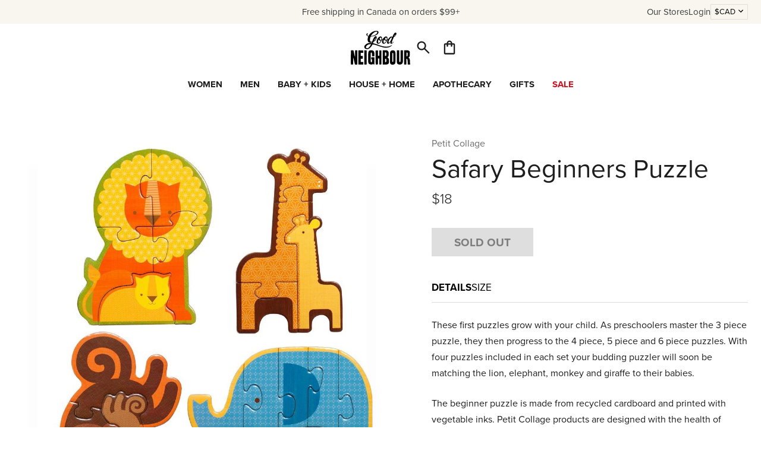

--- FILE ---
content_type: text/html; charset=utf-8
request_url: https://www.goodnbr.com/products/safary-beginners-puzzle
body_size: 24715
content:
<!doctype html>
<html lang="en">
  <head>
    <meta charset="utf-8">
    <meta http-equiv="X-UA-Compatible" content="IE=edge">
    <meta name="viewport" content="width=device-width,initial-scale=1">
    <link rel="preconnect" href="https://cdn.shopify.com" crossorigin>
    <link rel="preconnect" href="https://use.typekit.net" crossorigin>
    <title>Good Neighbour | Petit Collage Safary Beginners Puzzle</title>
    
      <meta name="description" content="These first puzzles grow with your child. As preschoolers master the 3 piece puzzle, they then progress to the 4 piece, 5 piece and 6 piece puzzles. With four puzzles included in each set your budding puzzler will soon be matching the lion, elephant, monkey and giraffe to their babies." >
    
    <link rel="stylesheet" href="https://use.typekit.net/ahq1xzr.css">
    
  

  
    <style data-shopify>
      :root {
          --black-color: #1d1d1d;
          --blue-color: #0000ff;
          --green-color: #008000;
          --grey-color: #aeaeae;
          --indigo-color: #4b0082;
          --orange-color: #ffa500;
          --red-color: #ff0000;
          --violet-color: #ee82ee;
          --white-color: #ffffff;
          --yellow-color: #ffff00;}
    </style>
  

    <link href="//www.goodnbr.com/cdn/shop/t/127/assets/style.css?v=158961991226447290921767728624" rel="stylesheet" type="text/css" media="all" />
    <script src="//www.goodnbr.com/cdn/shopifycloud/storefront/assets/themes_support/option_selection-b017cd28.js" type="text/javascript"></script>
    <script src="//www.goodnbr.com/cdn/shop/t/127/assets/script-head.js?v=116651140661898810601764358416" type="text/javascript"></script>
    <script>window.performance && window.performance.mark && window.performance.mark('shopify.content_for_header.start');</script><meta name="google-site-verification" content="Jweb8xLYf6G54rsTu1i1hTDDvYI5XxfI8NBpR59vGnk">
<meta name="google-site-verification" content="GKyG0u4P06yDVqyXjEc_-oLBjGJlrWlIiL4n7dErpRQ">
<meta name="google-site-verification" content="y87voE2KIe6cYs13LooSpicqnBHS9LmqINh5F19fF-s">
<meta id="shopify-digital-wallet" name="shopify-digital-wallet" content="/15548281/digital_wallets/dialog">
<meta name="shopify-checkout-api-token" content="4e68834b6fa7b80ca43f055dcaea7811">
<meta id="in-context-paypal-metadata" data-shop-id="15548281" data-venmo-supported="false" data-environment="production" data-locale="en_US" data-paypal-v4="true" data-currency="CAD">
<link rel="alternate" type="application/json+oembed" href="https://www.goodnbr.com/products/safary-beginners-puzzle.oembed">
<script async="async" src="/checkouts/internal/preloads.js?locale=en-CA"></script>
<link rel="preconnect" href="https://shop.app" crossorigin="anonymous">
<script async="async" src="https://shop.app/checkouts/internal/preloads.js?locale=en-CA&shop_id=15548281" crossorigin="anonymous"></script>
<script id="apple-pay-shop-capabilities" type="application/json">{"shopId":15548281,"countryCode":"CA","currencyCode":"CAD","merchantCapabilities":["supports3DS"],"merchantId":"gid:\/\/shopify\/Shop\/15548281","merchantName":"Good Neighbour","requiredBillingContactFields":["postalAddress","email","phone"],"requiredShippingContactFields":["postalAddress","email","phone"],"shippingType":"shipping","supportedNetworks":["visa","masterCard","amex","discover","interac","jcb"],"total":{"type":"pending","label":"Good Neighbour","amount":"1.00"},"shopifyPaymentsEnabled":true,"supportsSubscriptions":true}</script>
<script id="shopify-features" type="application/json">{"accessToken":"4e68834b6fa7b80ca43f055dcaea7811","betas":["rich-media-storefront-analytics"],"domain":"www.goodnbr.com","predictiveSearch":true,"shopId":15548281,"locale":"en"}</script>
<script>var Shopify = Shopify || {};
Shopify.shop = "good-nbr.myshopify.com";
Shopify.locale = "en";
Shopify.currency = {"active":"CAD","rate":"1.0"};
Shopify.country = "CA";
Shopify.theme = {"name":"Holiday 2025 - Dec 1","id":136180203563,"schema_name":null,"schema_version":null,"theme_store_id":null,"role":"main"};
Shopify.theme.handle = "null";
Shopify.theme.style = {"id":null,"handle":null};
Shopify.cdnHost = "www.goodnbr.com/cdn";
Shopify.routes = Shopify.routes || {};
Shopify.routes.root = "/";</script>
<script type="module">!function(o){(o.Shopify=o.Shopify||{}).modules=!0}(window);</script>
<script>!function(o){function n(){var o=[];function n(){o.push(Array.prototype.slice.apply(arguments))}return n.q=o,n}var t=o.Shopify=o.Shopify||{};t.loadFeatures=n(),t.autoloadFeatures=n()}(window);</script>
<script>
  window.ShopifyPay = window.ShopifyPay || {};
  window.ShopifyPay.apiHost = "shop.app\/pay";
  window.ShopifyPay.redirectState = null;
</script>
<script id="shop-js-analytics" type="application/json">{"pageType":"product"}</script>
<script defer="defer" async type="module" src="//www.goodnbr.com/cdn/shopifycloud/shop-js/modules/v2/client.init-shop-cart-sync_IZsNAliE.en.esm.js"></script>
<script defer="defer" async type="module" src="//www.goodnbr.com/cdn/shopifycloud/shop-js/modules/v2/chunk.common_0OUaOowp.esm.js"></script>
<script type="module">
  await import("//www.goodnbr.com/cdn/shopifycloud/shop-js/modules/v2/client.init-shop-cart-sync_IZsNAliE.en.esm.js");
await import("//www.goodnbr.com/cdn/shopifycloud/shop-js/modules/v2/chunk.common_0OUaOowp.esm.js");

  window.Shopify.SignInWithShop?.initShopCartSync?.({"fedCMEnabled":true,"windoidEnabled":true});

</script>
<script>
  window.Shopify = window.Shopify || {};
  if (!window.Shopify.featureAssets) window.Shopify.featureAssets = {};
  window.Shopify.featureAssets['shop-js'] = {"shop-cart-sync":["modules/v2/client.shop-cart-sync_DLOhI_0X.en.esm.js","modules/v2/chunk.common_0OUaOowp.esm.js"],"init-fed-cm":["modules/v2/client.init-fed-cm_C6YtU0w6.en.esm.js","modules/v2/chunk.common_0OUaOowp.esm.js"],"shop-button":["modules/v2/client.shop-button_BCMx7GTG.en.esm.js","modules/v2/chunk.common_0OUaOowp.esm.js"],"shop-cash-offers":["modules/v2/client.shop-cash-offers_BT26qb5j.en.esm.js","modules/v2/chunk.common_0OUaOowp.esm.js","modules/v2/chunk.modal_CGo_dVj3.esm.js"],"init-windoid":["modules/v2/client.init-windoid_B9PkRMql.en.esm.js","modules/v2/chunk.common_0OUaOowp.esm.js"],"init-shop-email-lookup-coordinator":["modules/v2/client.init-shop-email-lookup-coordinator_DZkqjsbU.en.esm.js","modules/v2/chunk.common_0OUaOowp.esm.js"],"shop-toast-manager":["modules/v2/client.shop-toast-manager_Di2EnuM7.en.esm.js","modules/v2/chunk.common_0OUaOowp.esm.js"],"shop-login-button":["modules/v2/client.shop-login-button_BtqW_SIO.en.esm.js","modules/v2/chunk.common_0OUaOowp.esm.js","modules/v2/chunk.modal_CGo_dVj3.esm.js"],"avatar":["modules/v2/client.avatar_BTnouDA3.en.esm.js"],"pay-button":["modules/v2/client.pay-button_CWa-C9R1.en.esm.js","modules/v2/chunk.common_0OUaOowp.esm.js"],"init-shop-cart-sync":["modules/v2/client.init-shop-cart-sync_IZsNAliE.en.esm.js","modules/v2/chunk.common_0OUaOowp.esm.js"],"init-customer-accounts":["modules/v2/client.init-customer-accounts_DenGwJTU.en.esm.js","modules/v2/client.shop-login-button_BtqW_SIO.en.esm.js","modules/v2/chunk.common_0OUaOowp.esm.js","modules/v2/chunk.modal_CGo_dVj3.esm.js"],"init-shop-for-new-customer-accounts":["modules/v2/client.init-shop-for-new-customer-accounts_JdHXxpS9.en.esm.js","modules/v2/client.shop-login-button_BtqW_SIO.en.esm.js","modules/v2/chunk.common_0OUaOowp.esm.js","modules/v2/chunk.modal_CGo_dVj3.esm.js"],"init-customer-accounts-sign-up":["modules/v2/client.init-customer-accounts-sign-up_D6__K_p8.en.esm.js","modules/v2/client.shop-login-button_BtqW_SIO.en.esm.js","modules/v2/chunk.common_0OUaOowp.esm.js","modules/v2/chunk.modal_CGo_dVj3.esm.js"],"checkout-modal":["modules/v2/client.checkout-modal_C_ZQDY6s.en.esm.js","modules/v2/chunk.common_0OUaOowp.esm.js","modules/v2/chunk.modal_CGo_dVj3.esm.js"],"shop-follow-button":["modules/v2/client.shop-follow-button_XetIsj8l.en.esm.js","modules/v2/chunk.common_0OUaOowp.esm.js","modules/v2/chunk.modal_CGo_dVj3.esm.js"],"lead-capture":["modules/v2/client.lead-capture_DvA72MRN.en.esm.js","modules/v2/chunk.common_0OUaOowp.esm.js","modules/v2/chunk.modal_CGo_dVj3.esm.js"],"shop-login":["modules/v2/client.shop-login_ClXNxyh6.en.esm.js","modules/v2/chunk.common_0OUaOowp.esm.js","modules/v2/chunk.modal_CGo_dVj3.esm.js"],"payment-terms":["modules/v2/client.payment-terms_CNlwjfZz.en.esm.js","modules/v2/chunk.common_0OUaOowp.esm.js","modules/v2/chunk.modal_CGo_dVj3.esm.js"]};
</script>
<script>(function() {
  var isLoaded = false;
  function asyncLoad() {
    if (isLoaded) return;
    isLoaded = true;
    var urls = ["https:\/\/cdn.nfcube.com\/instafeed-0ac7c4a040551dca7319f09bdf7a7dcc.js?shop=good-nbr.myshopify.com","\/\/sfo2.digitaloceanspaces.com\/woohoo\/public\/script\/27138\/script.js?1759279268\u0026shop=good-nbr.myshopify.com"];
    for (var i = 0; i < urls.length; i++) {
      var s = document.createElement('script');
      s.type = 'text/javascript';
      s.async = true;
      s.src = urls[i];
      var x = document.getElementsByTagName('script')[0];
      x.parentNode.insertBefore(s, x);
    }
  };
  if(window.attachEvent) {
    window.attachEvent('onload', asyncLoad);
  } else {
    window.addEventListener('load', asyncLoad, false);
  }
})();</script>
<script id="__st">var __st={"a":15548281,"offset":-18000,"reqid":"78a6d7c3-a359-4552-97de-5e30368ac4e8-1768504943","pageurl":"www.goodnbr.com\/products\/safary-beginners-puzzle","u":"031dbcd93b13","p":"product","rtyp":"product","rid":1518118830123};</script>
<script>window.ShopifyPaypalV4VisibilityTracking = true;</script>
<script id="captcha-bootstrap">!function(){'use strict';const t='contact',e='account',n='new_comment',o=[[t,t],['blogs',n],['comments',n],[t,'customer']],c=[[e,'customer_login'],[e,'guest_login'],[e,'recover_customer_password'],[e,'create_customer']],r=t=>t.map((([t,e])=>`form[action*='/${t}']:not([data-nocaptcha='true']) input[name='form_type'][value='${e}']`)).join(','),a=t=>()=>t?[...document.querySelectorAll(t)].map((t=>t.form)):[];function s(){const t=[...o],e=r(t);return a(e)}const i='password',u='form_key',d=['recaptcha-v3-token','g-recaptcha-response','h-captcha-response',i],f=()=>{try{return window.sessionStorage}catch{return}},m='__shopify_v',_=t=>t.elements[u];function p(t,e,n=!1){try{const o=window.sessionStorage,c=JSON.parse(o.getItem(e)),{data:r}=function(t){const{data:e,action:n}=t;return t[m]||n?{data:e,action:n}:{data:t,action:n}}(c);for(const[e,n]of Object.entries(r))t.elements[e]&&(t.elements[e].value=n);n&&o.removeItem(e)}catch(o){console.error('form repopulation failed',{error:o})}}const l='form_type',E='cptcha';function T(t){t.dataset[E]=!0}const w=window,h=w.document,L='Shopify',v='ce_forms',y='captcha';let A=!1;((t,e)=>{const n=(g='f06e6c50-85a8-45c8-87d0-21a2b65856fe',I='https://cdn.shopify.com/shopifycloud/storefront-forms-hcaptcha/ce_storefront_forms_captcha_hcaptcha.v1.5.2.iife.js',D={infoText:'Protected by hCaptcha',privacyText:'Privacy',termsText:'Terms'},(t,e,n)=>{const o=w[L][v],c=o.bindForm;if(c)return c(t,g,e,D).then(n);var r;o.q.push([[t,g,e,D],n]),r=I,A||(h.body.append(Object.assign(h.createElement('script'),{id:'captcha-provider',async:!0,src:r})),A=!0)});var g,I,D;w[L]=w[L]||{},w[L][v]=w[L][v]||{},w[L][v].q=[],w[L][y]=w[L][y]||{},w[L][y].protect=function(t,e){n(t,void 0,e),T(t)},Object.freeze(w[L][y]),function(t,e,n,w,h,L){const[v,y,A,g]=function(t,e,n){const i=e?o:[],u=t?c:[],d=[...i,...u],f=r(d),m=r(i),_=r(d.filter((([t,e])=>n.includes(e))));return[a(f),a(m),a(_),s()]}(w,h,L),I=t=>{const e=t.target;return e instanceof HTMLFormElement?e:e&&e.form},D=t=>v().includes(t);t.addEventListener('submit',(t=>{const e=I(t);if(!e)return;const n=D(e)&&!e.dataset.hcaptchaBound&&!e.dataset.recaptchaBound,o=_(e),c=g().includes(e)&&(!o||!o.value);(n||c)&&t.preventDefault(),c&&!n&&(function(t){try{if(!f())return;!function(t){const e=f();if(!e)return;const n=_(t);if(!n)return;const o=n.value;o&&e.removeItem(o)}(t);const e=Array.from(Array(32),(()=>Math.random().toString(36)[2])).join('');!function(t,e){_(t)||t.append(Object.assign(document.createElement('input'),{type:'hidden',name:u})),t.elements[u].value=e}(t,e),function(t,e){const n=f();if(!n)return;const o=[...t.querySelectorAll(`input[type='${i}']`)].map((({name:t})=>t)),c=[...d,...o],r={};for(const[a,s]of new FormData(t).entries())c.includes(a)||(r[a]=s);n.setItem(e,JSON.stringify({[m]:1,action:t.action,data:r}))}(t,e)}catch(e){console.error('failed to persist form',e)}}(e),e.submit())}));const S=(t,e)=>{t&&!t.dataset[E]&&(n(t,e.some((e=>e===t))),T(t))};for(const o of['focusin','change'])t.addEventListener(o,(t=>{const e=I(t);D(e)&&S(e,y())}));const B=e.get('form_key'),M=e.get(l),P=B&&M;t.addEventListener('DOMContentLoaded',(()=>{const t=y();if(P)for(const e of t)e.elements[l].value===M&&p(e,B);[...new Set([...A(),...v().filter((t=>'true'===t.dataset.shopifyCaptcha))])].forEach((e=>S(e,t)))}))}(h,new URLSearchParams(w.location.search),n,t,e,['guest_login'])})(!0,!0)}();</script>
<script integrity="sha256-4kQ18oKyAcykRKYeNunJcIwy7WH5gtpwJnB7kiuLZ1E=" data-source-attribution="shopify.loadfeatures" defer="defer" src="//www.goodnbr.com/cdn/shopifycloud/storefront/assets/storefront/load_feature-a0a9edcb.js" crossorigin="anonymous"></script>
<script crossorigin="anonymous" defer="defer" src="//www.goodnbr.com/cdn/shopifycloud/storefront/assets/shopify_pay/storefront-65b4c6d7.js?v=20250812"></script>
<script data-source-attribution="shopify.dynamic_checkout.dynamic.init">var Shopify=Shopify||{};Shopify.PaymentButton=Shopify.PaymentButton||{isStorefrontPortableWallets:!0,init:function(){window.Shopify.PaymentButton.init=function(){};var t=document.createElement("script");t.src="https://www.goodnbr.com/cdn/shopifycloud/portable-wallets/latest/portable-wallets.en.js",t.type="module",document.head.appendChild(t)}};
</script>
<script data-source-attribution="shopify.dynamic_checkout.buyer_consent">
  function portableWalletsHideBuyerConsent(e){var t=document.getElementById("shopify-buyer-consent"),n=document.getElementById("shopify-subscription-policy-button");t&&n&&(t.classList.add("hidden"),t.setAttribute("aria-hidden","true"),n.removeEventListener("click",e))}function portableWalletsShowBuyerConsent(e){var t=document.getElementById("shopify-buyer-consent"),n=document.getElementById("shopify-subscription-policy-button");t&&n&&(t.classList.remove("hidden"),t.removeAttribute("aria-hidden"),n.addEventListener("click",e))}window.Shopify?.PaymentButton&&(window.Shopify.PaymentButton.hideBuyerConsent=portableWalletsHideBuyerConsent,window.Shopify.PaymentButton.showBuyerConsent=portableWalletsShowBuyerConsent);
</script>
<script data-source-attribution="shopify.dynamic_checkout.cart.bootstrap">document.addEventListener("DOMContentLoaded",(function(){function t(){return document.querySelector("shopify-accelerated-checkout-cart, shopify-accelerated-checkout")}if(t())Shopify.PaymentButton.init();else{new MutationObserver((function(e,n){t()&&(Shopify.PaymentButton.init(),n.disconnect())})).observe(document.body,{childList:!0,subtree:!0})}}));
</script>
<link id="shopify-accelerated-checkout-styles" rel="stylesheet" media="screen" href="https://www.goodnbr.com/cdn/shopifycloud/portable-wallets/latest/accelerated-checkout-backwards-compat.css" crossorigin="anonymous">
<style id="shopify-accelerated-checkout-cart">
        #shopify-buyer-consent {
  margin-top: 1em;
  display: inline-block;
  width: 100%;
}

#shopify-buyer-consent.hidden {
  display: none;
}

#shopify-subscription-policy-button {
  background: none;
  border: none;
  padding: 0;
  text-decoration: underline;
  font-size: inherit;
  cursor: pointer;
}

#shopify-subscription-policy-button::before {
  box-shadow: none;
}

      </style>
<script id="sections-script" data-sections="grid-related-product-cards" defer="defer" src="//www.goodnbr.com/cdn/shop/t/127/compiled_assets/scripts.js?33821"></script>
<script>window.performance && window.performance.mark && window.performance.mark('shopify.content_for_header.end');</script>
    <link rel="canonical" href="https://www.goodnbr.com/products/safary-beginners-puzzle">
    <meta name="p:domain_verify" content="7a4448c41c3d2940e0488288c6f91150"/>
<link rel="icon" href="//www.goodnbr.com/cdn/shop/t/127/assets/favicon.svg?v=8759102691053857961764358416" type="image/svg+xml">
<link rel="icon" href="//www.goodnbr.com/cdn/shop/t/127/assets/favicon.png?v=51339778490397072381764358416" type="image/png">
    <script>
    window.shopUrl = 'https://www.goodnbr.com';
    window.productCardMedia = {};
    </script>
  <!-- BEGIN app block: shopify://apps/klaviyo-email-marketing-sms/blocks/klaviyo-onsite-embed/2632fe16-c075-4321-a88b-50b567f42507 -->












  <script async src="https://static.klaviyo.com/onsite/js/WQSWQZ/klaviyo.js?company_id=WQSWQZ"></script>
  <script>!function(){if(!window.klaviyo){window._klOnsite=window._klOnsite||[];try{window.klaviyo=new Proxy({},{get:function(n,i){return"push"===i?function(){var n;(n=window._klOnsite).push.apply(n,arguments)}:function(){for(var n=arguments.length,o=new Array(n),w=0;w<n;w++)o[w]=arguments[w];var t="function"==typeof o[o.length-1]?o.pop():void 0,e=new Promise((function(n){window._klOnsite.push([i].concat(o,[function(i){t&&t(i),n(i)}]))}));return e}}})}catch(n){window.klaviyo=window.klaviyo||[],window.klaviyo.push=function(){var n;(n=window._klOnsite).push.apply(n,arguments)}}}}();</script>

  
    <script id="viewed_product">
      if (item == null) {
        var _learnq = _learnq || [];

        var MetafieldReviews = null
        var MetafieldYotpoRating = null
        var MetafieldYotpoCount = null
        var MetafieldLooxRating = null
        var MetafieldLooxCount = null
        var okendoProduct = null
        var okendoProductReviewCount = null
        var okendoProductReviewAverageValue = null
        try {
          // The following fields are used for Customer Hub recently viewed in order to add reviews.
          // This information is not part of __kla_viewed. Instead, it is part of __kla_viewed_reviewed_items
          MetafieldReviews = {};
          MetafieldYotpoRating = null
          MetafieldYotpoCount = null
          MetafieldLooxRating = null
          MetafieldLooxCount = null

          okendoProduct = null
          // If the okendo metafield is not legacy, it will error, which then requires the new json formatted data
          if (okendoProduct && 'error' in okendoProduct) {
            okendoProduct = null
          }
          okendoProductReviewCount = okendoProduct ? okendoProduct.reviewCount : null
          okendoProductReviewAverageValue = okendoProduct ? okendoProduct.reviewAverageValue : null
        } catch (error) {
          console.error('Error in Klaviyo onsite reviews tracking:', error);
        }

        var item = {
          Name: "Safary Beginners Puzzle",
          ProductID: 1518118830123,
          Categories: ["15% OFF EVERYTHING ELSE","All","ALL - No D.S. \u0026 Durga","Baby + Kids","Baby + Kids : Activities + Toys","BLACK FRIDAY\/CYBER MONDAY SALE","Boxing Week 2024 : Everything Else","Kids Play","Shop Kids Toys + Accessories","Tax Exemption - Temp"],
          ImageURL: "https://www.goodnbr.com/cdn/shop/products/s68588_grande.jpg?v=1538063670",
          URL: "https://www.goodnbr.com/products/safary-beginners-puzzle",
          Brand: "Petit Collage",
          Price: "$18.00",
          Value: "18.00",
          CompareAtPrice: "$0.00"
        };
        _learnq.push(['track', 'Viewed Product', item]);
        _learnq.push(['trackViewedItem', {
          Title: item.Name,
          ItemId: item.ProductID,
          Categories: item.Categories,
          ImageUrl: item.ImageURL,
          Url: item.URL,
          Metadata: {
            Brand: item.Brand,
            Price: item.Price,
            Value: item.Value,
            CompareAtPrice: item.CompareAtPrice
          },
          metafields:{
            reviews: MetafieldReviews,
            yotpo:{
              rating: MetafieldYotpoRating,
              count: MetafieldYotpoCount,
            },
            loox:{
              rating: MetafieldLooxRating,
              count: MetafieldLooxCount,
            },
            okendo: {
              rating: okendoProductReviewAverageValue,
              count: okendoProductReviewCount,
            }
          }
        }]);
      }
    </script>
  




  <script>
    window.klaviyoReviewsProductDesignMode = false
  </script>







<!-- END app block --><!-- BEGIN app block: shopify://apps/triplewhale/blocks/triple_pixel_snippet/483d496b-3f1a-4609-aea7-8eee3b6b7a2a --><link rel='preconnect dns-prefetch' href='https://api.config-security.com/' crossorigin />
<link rel='preconnect dns-prefetch' href='https://conf.config-security.com/' crossorigin />
<script>
/* >> TriplePixel :: start*/
window.TriplePixelData={TripleName:"good-nbr.myshopify.com",ver:"2.16",plat:"SHOPIFY",isHeadless:false,src:'SHOPIFY_EXT',product:{id:"1518118830123",name:`Safary Beginners Puzzle`,price:"18.00",variant:"14049316798507"},search:"",collection:"",cart:"",template:"product",curr:"CAD" || "CAD"},function(W,H,A,L,E,_,B,N){function O(U,T,P,H,R){void 0===R&&(R=!1),H=new XMLHttpRequest,P?(H.open("POST",U,!0),H.setRequestHeader("Content-Type","text/plain")):H.open("GET",U,!0),H.send(JSON.stringify(P||{})),H.onreadystatechange=function(){4===H.readyState&&200===H.status?(R=H.responseText,U.includes("/first")?eval(R):P||(N[B]=R)):(299<H.status||H.status<200)&&T&&!R&&(R=!0,O(U,T-1,P))}}if(N=window,!N[H+"sn"]){N[H+"sn"]=1,L=function(){return Date.now().toString(36)+"_"+Math.random().toString(36)};try{A.setItem(H,1+(0|A.getItem(H)||0)),(E=JSON.parse(A.getItem(H+"U")||"[]")).push({u:location.href,r:document.referrer,t:Date.now(),id:L()}),A.setItem(H+"U",JSON.stringify(E))}catch(e){}var i,m,p;A.getItem('"!nC`')||(_=A,A=N,A[H]||(E=A[H]=function(t,e,i){return void 0===i&&(i=[]),"State"==t?E.s:(W=L(),(E._q=E._q||[]).push([W,t,e].concat(i)),W)},E.s="Installed",E._q=[],E.ch=W,B="configSecurityConfModel",N[B]=1,O("https://conf.config-security.com/model",5),i=L(),m=A[atob("c2NyZWVu")],_.setItem("di_pmt_wt",i),p={id:i,action:"profile",avatar:_.getItem("auth-security_rand_salt_"),time:m[atob("d2lkdGg=")]+":"+m[atob("aGVpZ2h0")],host:A.TriplePixelData.TripleName,plat:A.TriplePixelData.plat,url:window.location.href.slice(0,500),ref:document.referrer,ver:A.TriplePixelData.ver},O("https://api.config-security.com/event",5,p),O("https://api.config-security.com/first?host=".concat(p.host,"&plat=").concat(p.plat),5)))}}("","TriplePixel",localStorage);
/* << TriplePixel :: end*/
</script>



<!-- END app block --><meta property="og:image" content="https://cdn.shopify.com/s/files/1/1554/8281/products/s68588.jpg?v=1538063670" />
<meta property="og:image:secure_url" content="https://cdn.shopify.com/s/files/1/1554/8281/products/s68588.jpg?v=1538063670" />
<meta property="og:image:width" content="1024" />
<meta property="og:image:height" content="1024" />
<link href="https://monorail-edge.shopifysvc.com" rel="dns-prefetch">
<script>(function(){if ("sendBeacon" in navigator && "performance" in window) {try {var session_token_from_headers = performance.getEntriesByType('navigation')[0].serverTiming.find(x => x.name == '_s').description;} catch {var session_token_from_headers = undefined;}var session_cookie_matches = document.cookie.match(/_shopify_s=([^;]*)/);var session_token_from_cookie = session_cookie_matches && session_cookie_matches.length === 2 ? session_cookie_matches[1] : "";var session_token = session_token_from_headers || session_token_from_cookie || "";function handle_abandonment_event(e) {var entries = performance.getEntries().filter(function(entry) {return /monorail-edge.shopifysvc.com/.test(entry.name);});if (!window.abandonment_tracked && entries.length === 0) {window.abandonment_tracked = true;var currentMs = Date.now();var navigation_start = performance.timing.navigationStart;var payload = {shop_id: 15548281,url: window.location.href,navigation_start,duration: currentMs - navigation_start,session_token,page_type: "product"};window.navigator.sendBeacon("https://monorail-edge.shopifysvc.com/v1/produce", JSON.stringify({schema_id: "online_store_buyer_site_abandonment/1.1",payload: payload,metadata: {event_created_at_ms: currentMs,event_sent_at_ms: currentMs}}));}}window.addEventListener('pagehide', handle_abandonment_event);}}());</script>
<script id="web-pixels-manager-setup">(function e(e,d,r,n,o){if(void 0===o&&(o={}),!Boolean(null===(a=null===(i=window.Shopify)||void 0===i?void 0:i.analytics)||void 0===a?void 0:a.replayQueue)){var i,a;window.Shopify=window.Shopify||{};var t=window.Shopify;t.analytics=t.analytics||{};var s=t.analytics;s.replayQueue=[],s.publish=function(e,d,r){return s.replayQueue.push([e,d,r]),!0};try{self.performance.mark("wpm:start")}catch(e){}var l=function(){var e={modern:/Edge?\/(1{2}[4-9]|1[2-9]\d|[2-9]\d{2}|\d{4,})\.\d+(\.\d+|)|Firefox\/(1{2}[4-9]|1[2-9]\d|[2-9]\d{2}|\d{4,})\.\d+(\.\d+|)|Chrom(ium|e)\/(9{2}|\d{3,})\.\d+(\.\d+|)|(Maci|X1{2}).+ Version\/(15\.\d+|(1[6-9]|[2-9]\d|\d{3,})\.\d+)([,.]\d+|)( \(\w+\)|)( Mobile\/\w+|) Safari\/|Chrome.+OPR\/(9{2}|\d{3,})\.\d+\.\d+|(CPU[ +]OS|iPhone[ +]OS|CPU[ +]iPhone|CPU IPhone OS|CPU iPad OS)[ +]+(15[._]\d+|(1[6-9]|[2-9]\d|\d{3,})[._]\d+)([._]\d+|)|Android:?[ /-](13[3-9]|1[4-9]\d|[2-9]\d{2}|\d{4,})(\.\d+|)(\.\d+|)|Android.+Firefox\/(13[5-9]|1[4-9]\d|[2-9]\d{2}|\d{4,})\.\d+(\.\d+|)|Android.+Chrom(ium|e)\/(13[3-9]|1[4-9]\d|[2-9]\d{2}|\d{4,})\.\d+(\.\d+|)|SamsungBrowser\/([2-9]\d|\d{3,})\.\d+/,legacy:/Edge?\/(1[6-9]|[2-9]\d|\d{3,})\.\d+(\.\d+|)|Firefox\/(5[4-9]|[6-9]\d|\d{3,})\.\d+(\.\d+|)|Chrom(ium|e)\/(5[1-9]|[6-9]\d|\d{3,})\.\d+(\.\d+|)([\d.]+$|.*Safari\/(?![\d.]+ Edge\/[\d.]+$))|(Maci|X1{2}).+ Version\/(10\.\d+|(1[1-9]|[2-9]\d|\d{3,})\.\d+)([,.]\d+|)( \(\w+\)|)( Mobile\/\w+|) Safari\/|Chrome.+OPR\/(3[89]|[4-9]\d|\d{3,})\.\d+\.\d+|(CPU[ +]OS|iPhone[ +]OS|CPU[ +]iPhone|CPU IPhone OS|CPU iPad OS)[ +]+(10[._]\d+|(1[1-9]|[2-9]\d|\d{3,})[._]\d+)([._]\d+|)|Android:?[ /-](13[3-9]|1[4-9]\d|[2-9]\d{2}|\d{4,})(\.\d+|)(\.\d+|)|Mobile Safari.+OPR\/([89]\d|\d{3,})\.\d+\.\d+|Android.+Firefox\/(13[5-9]|1[4-9]\d|[2-9]\d{2}|\d{4,})\.\d+(\.\d+|)|Android.+Chrom(ium|e)\/(13[3-9]|1[4-9]\d|[2-9]\d{2}|\d{4,})\.\d+(\.\d+|)|Android.+(UC? ?Browser|UCWEB|U3)[ /]?(15\.([5-9]|\d{2,})|(1[6-9]|[2-9]\d|\d{3,})\.\d+)\.\d+|SamsungBrowser\/(5\.\d+|([6-9]|\d{2,})\.\d+)|Android.+MQ{2}Browser\/(14(\.(9|\d{2,})|)|(1[5-9]|[2-9]\d|\d{3,})(\.\d+|))(\.\d+|)|K[Aa][Ii]OS\/(3\.\d+|([4-9]|\d{2,})\.\d+)(\.\d+|)/},d=e.modern,r=e.legacy,n=navigator.userAgent;return n.match(d)?"modern":n.match(r)?"legacy":"unknown"}(),u="modern"===l?"modern":"legacy",c=(null!=n?n:{modern:"",legacy:""})[u],f=function(e){return[e.baseUrl,"/wpm","/b",e.hashVersion,"modern"===e.buildTarget?"m":"l",".js"].join("")}({baseUrl:d,hashVersion:r,buildTarget:u}),m=function(e){var d=e.version,r=e.bundleTarget,n=e.surface,o=e.pageUrl,i=e.monorailEndpoint;return{emit:function(e){var a=e.status,t=e.errorMsg,s=(new Date).getTime(),l=JSON.stringify({metadata:{event_sent_at_ms:s},events:[{schema_id:"web_pixels_manager_load/3.1",payload:{version:d,bundle_target:r,page_url:o,status:a,surface:n,error_msg:t},metadata:{event_created_at_ms:s}}]});if(!i)return console&&console.warn&&console.warn("[Web Pixels Manager] No Monorail endpoint provided, skipping logging."),!1;try{return self.navigator.sendBeacon.bind(self.navigator)(i,l)}catch(e){}var u=new XMLHttpRequest;try{return u.open("POST",i,!0),u.setRequestHeader("Content-Type","text/plain"),u.send(l),!0}catch(e){return console&&console.warn&&console.warn("[Web Pixels Manager] Got an unhandled error while logging to Monorail."),!1}}}}({version:r,bundleTarget:l,surface:e.surface,pageUrl:self.location.href,monorailEndpoint:e.monorailEndpoint});try{o.browserTarget=l,function(e){var d=e.src,r=e.async,n=void 0===r||r,o=e.onload,i=e.onerror,a=e.sri,t=e.scriptDataAttributes,s=void 0===t?{}:t,l=document.createElement("script"),u=document.querySelector("head"),c=document.querySelector("body");if(l.async=n,l.src=d,a&&(l.integrity=a,l.crossOrigin="anonymous"),s)for(var f in s)if(Object.prototype.hasOwnProperty.call(s,f))try{l.dataset[f]=s[f]}catch(e){}if(o&&l.addEventListener("load",o),i&&l.addEventListener("error",i),u)u.appendChild(l);else{if(!c)throw new Error("Did not find a head or body element to append the script");c.appendChild(l)}}({src:f,async:!0,onload:function(){if(!function(){var e,d;return Boolean(null===(d=null===(e=window.Shopify)||void 0===e?void 0:e.analytics)||void 0===d?void 0:d.initialized)}()){var d=window.webPixelsManager.init(e)||void 0;if(d){var r=window.Shopify.analytics;r.replayQueue.forEach((function(e){var r=e[0],n=e[1],o=e[2];d.publishCustomEvent(r,n,o)})),r.replayQueue=[],r.publish=d.publishCustomEvent,r.visitor=d.visitor,r.initialized=!0}}},onerror:function(){return m.emit({status:"failed",errorMsg:"".concat(f," has failed to load")})},sri:function(e){var d=/^sha384-[A-Za-z0-9+/=]+$/;return"string"==typeof e&&d.test(e)}(c)?c:"",scriptDataAttributes:o}),m.emit({status:"loading"})}catch(e){m.emit({status:"failed",errorMsg:(null==e?void 0:e.message)||"Unknown error"})}}})({shopId: 15548281,storefrontBaseUrl: "https://www.goodnbr.com",extensionsBaseUrl: "https://extensions.shopifycdn.com/cdn/shopifycloud/web-pixels-manager",monorailEndpoint: "https://monorail-edge.shopifysvc.com/unstable/produce_batch",surface: "storefront-renderer",enabledBetaFlags: ["2dca8a86"],webPixelsConfigList: [{"id":"1044512811","configuration":"{\"accountID\":\"WQSWQZ\",\"webPixelConfig\":\"eyJlbmFibGVBZGRlZFRvQ2FydEV2ZW50cyI6IHRydWV9\"}","eventPayloadVersion":"v1","runtimeContext":"STRICT","scriptVersion":"524f6c1ee37bacdca7657a665bdca589","type":"APP","apiClientId":123074,"privacyPurposes":["ANALYTICS","MARKETING"],"dataSharingAdjustments":{"protectedCustomerApprovalScopes":["read_customer_address","read_customer_email","read_customer_name","read_customer_personal_data","read_customer_phone"]}},{"id":"328957995","configuration":"{\"pixel_id\":\"241347550054014\",\"pixel_type\":\"facebook_pixel\"}","eventPayloadVersion":"v1","runtimeContext":"OPEN","scriptVersion":"ca16bc87fe92b6042fbaa3acc2fbdaa6","type":"APP","apiClientId":2329312,"privacyPurposes":["ANALYTICS","MARKETING","SALE_OF_DATA"],"dataSharingAdjustments":{"protectedCustomerApprovalScopes":["read_customer_address","read_customer_email","read_customer_name","read_customer_personal_data","read_customer_phone"]}},{"id":"279805995","configuration":"{\"config\":\"{\\\"pixel_id\\\":\\\"G-YFEJ5GFDBF\\\",\\\"target_country\\\":\\\"CA\\\",\\\"gtag_events\\\":[{\\\"type\\\":\\\"purchase\\\",\\\"action_label\\\":\\\"G-YFEJ5GFDBF\\\"},{\\\"type\\\":\\\"page_view\\\",\\\"action_label\\\":\\\"G-YFEJ5GFDBF\\\"},{\\\"type\\\":\\\"view_item\\\",\\\"action_label\\\":\\\"G-YFEJ5GFDBF\\\"},{\\\"type\\\":\\\"search\\\",\\\"action_label\\\":\\\"G-YFEJ5GFDBF\\\"},{\\\"type\\\":\\\"add_to_cart\\\",\\\"action_label\\\":\\\"G-YFEJ5GFDBF\\\"},{\\\"type\\\":\\\"begin_checkout\\\",\\\"action_label\\\":\\\"G-YFEJ5GFDBF\\\"},{\\\"type\\\":\\\"add_payment_info\\\",\\\"action_label\\\":\\\"G-YFEJ5GFDBF\\\"}],\\\"enable_monitoring_mode\\\":false}\"}","eventPayloadVersion":"v1","runtimeContext":"OPEN","scriptVersion":"b2a88bafab3e21179ed38636efcd8a93","type":"APP","apiClientId":1780363,"privacyPurposes":[],"dataSharingAdjustments":{"protectedCustomerApprovalScopes":["read_customer_address","read_customer_email","read_customer_name","read_customer_personal_data","read_customer_phone"]}},{"id":"269418539","configuration":"{\"shopId\":\"good-nbr.myshopify.com\"}","eventPayloadVersion":"v1","runtimeContext":"STRICT","scriptVersion":"674c31de9c131805829c42a983792da6","type":"APP","apiClientId":2753413,"privacyPurposes":["ANALYTICS","MARKETING","SALE_OF_DATA"],"dataSharingAdjustments":{"protectedCustomerApprovalScopes":["read_customer_address","read_customer_email","read_customer_name","read_customer_personal_data","read_customer_phone"]}},{"id":"44073003","configuration":"{\"tagID\":\"2613583616218\"}","eventPayloadVersion":"v1","runtimeContext":"STRICT","scriptVersion":"18031546ee651571ed29edbe71a3550b","type":"APP","apiClientId":3009811,"privacyPurposes":["ANALYTICS","MARKETING","SALE_OF_DATA"],"dataSharingAdjustments":{"protectedCustomerApprovalScopes":["read_customer_address","read_customer_email","read_customer_name","read_customer_personal_data","read_customer_phone"]}},{"id":"89849899","eventPayloadVersion":"v1","runtimeContext":"LAX","scriptVersion":"1","type":"CUSTOM","privacyPurposes":["ANALYTICS"],"name":"Google Analytics tag (migrated)"},{"id":"shopify-app-pixel","configuration":"{}","eventPayloadVersion":"v1","runtimeContext":"STRICT","scriptVersion":"0450","apiClientId":"shopify-pixel","type":"APP","privacyPurposes":["ANALYTICS","MARKETING"]},{"id":"shopify-custom-pixel","eventPayloadVersion":"v1","runtimeContext":"LAX","scriptVersion":"0450","apiClientId":"shopify-pixel","type":"CUSTOM","privacyPurposes":["ANALYTICS","MARKETING"]}],isMerchantRequest: false,initData: {"shop":{"name":"Good Neighbour","paymentSettings":{"currencyCode":"CAD"},"myshopifyDomain":"good-nbr.myshopify.com","countryCode":"CA","storefrontUrl":"https:\/\/www.goodnbr.com"},"customer":null,"cart":null,"checkout":null,"productVariants":[{"price":{"amount":18.0,"currencyCode":"CAD"},"product":{"title":"Safary Beginners Puzzle","vendor":"Petit Collage","id":"1518118830123","untranslatedTitle":"Safary Beginners Puzzle","url":"\/products\/safary-beginners-puzzle","type":"Kids Activities - Puzzles + Games"},"id":"14049316798507","image":{"src":"\/\/www.goodnbr.com\/cdn\/shop\/products\/s68588.jpg?v=1538063670"},"sku":"RO - 30955767277","title":"Default Title","untranslatedTitle":"Default Title"}],"purchasingCompany":null},},"https://www.goodnbr.com/cdn","fcfee988w5aeb613cpc8e4bc33m6693e112",{"modern":"","legacy":""},{"shopId":"15548281","storefrontBaseUrl":"https:\/\/www.goodnbr.com","extensionBaseUrl":"https:\/\/extensions.shopifycdn.com\/cdn\/shopifycloud\/web-pixels-manager","surface":"storefront-renderer","enabledBetaFlags":"[\"2dca8a86\"]","isMerchantRequest":"false","hashVersion":"fcfee988w5aeb613cpc8e4bc33m6693e112","publish":"custom","events":"[[\"page_viewed\",{}],[\"product_viewed\",{\"productVariant\":{\"price\":{\"amount\":18.0,\"currencyCode\":\"CAD\"},\"product\":{\"title\":\"Safary Beginners Puzzle\",\"vendor\":\"Petit Collage\",\"id\":\"1518118830123\",\"untranslatedTitle\":\"Safary Beginners Puzzle\",\"url\":\"\/products\/safary-beginners-puzzle\",\"type\":\"Kids Activities - Puzzles + Games\"},\"id\":\"14049316798507\",\"image\":{\"src\":\"\/\/www.goodnbr.com\/cdn\/shop\/products\/s68588.jpg?v=1538063670\"},\"sku\":\"RO - 30955767277\",\"title\":\"Default Title\",\"untranslatedTitle\":\"Default Title\"}}]]"});</script><script>
  window.ShopifyAnalytics = window.ShopifyAnalytics || {};
  window.ShopifyAnalytics.meta = window.ShopifyAnalytics.meta || {};
  window.ShopifyAnalytics.meta.currency = 'CAD';
  var meta = {"product":{"id":1518118830123,"gid":"gid:\/\/shopify\/Product\/1518118830123","vendor":"Petit Collage","type":"Kids Activities - Puzzles + Games","handle":"safary-beginners-puzzle","variants":[{"id":14049316798507,"price":1800,"name":"Safary Beginners Puzzle","public_title":null,"sku":"RO - 30955767277"}],"remote":false},"page":{"pageType":"product","resourceType":"product","resourceId":1518118830123,"requestId":"78a6d7c3-a359-4552-97de-5e30368ac4e8-1768504943"}};
  for (var attr in meta) {
    window.ShopifyAnalytics.meta[attr] = meta[attr];
  }
</script>
<script class="analytics">
  (function () {
    var customDocumentWrite = function(content) {
      var jquery = null;

      if (window.jQuery) {
        jquery = window.jQuery;
      } else if (window.Checkout && window.Checkout.$) {
        jquery = window.Checkout.$;
      }

      if (jquery) {
        jquery('body').append(content);
      }
    };

    var hasLoggedConversion = function(token) {
      if (token) {
        return document.cookie.indexOf('loggedConversion=' + token) !== -1;
      }
      return false;
    }

    var setCookieIfConversion = function(token) {
      if (token) {
        var twoMonthsFromNow = new Date(Date.now());
        twoMonthsFromNow.setMonth(twoMonthsFromNow.getMonth() + 2);

        document.cookie = 'loggedConversion=' + token + '; expires=' + twoMonthsFromNow;
      }
    }

    var trekkie = window.ShopifyAnalytics.lib = window.trekkie = window.trekkie || [];
    if (trekkie.integrations) {
      return;
    }
    trekkie.methods = [
      'identify',
      'page',
      'ready',
      'track',
      'trackForm',
      'trackLink'
    ];
    trekkie.factory = function(method) {
      return function() {
        var args = Array.prototype.slice.call(arguments);
        args.unshift(method);
        trekkie.push(args);
        return trekkie;
      };
    };
    for (var i = 0; i < trekkie.methods.length; i++) {
      var key = trekkie.methods[i];
      trekkie[key] = trekkie.factory(key);
    }
    trekkie.load = function(config) {
      trekkie.config = config || {};
      trekkie.config.initialDocumentCookie = document.cookie;
      var first = document.getElementsByTagName('script')[0];
      var script = document.createElement('script');
      script.type = 'text/javascript';
      script.onerror = function(e) {
        var scriptFallback = document.createElement('script');
        scriptFallback.type = 'text/javascript';
        scriptFallback.onerror = function(error) {
                var Monorail = {
      produce: function produce(monorailDomain, schemaId, payload) {
        var currentMs = new Date().getTime();
        var event = {
          schema_id: schemaId,
          payload: payload,
          metadata: {
            event_created_at_ms: currentMs,
            event_sent_at_ms: currentMs
          }
        };
        return Monorail.sendRequest("https://" + monorailDomain + "/v1/produce", JSON.stringify(event));
      },
      sendRequest: function sendRequest(endpointUrl, payload) {
        // Try the sendBeacon API
        if (window && window.navigator && typeof window.navigator.sendBeacon === 'function' && typeof window.Blob === 'function' && !Monorail.isIos12()) {
          var blobData = new window.Blob([payload], {
            type: 'text/plain'
          });

          if (window.navigator.sendBeacon(endpointUrl, blobData)) {
            return true;
          } // sendBeacon was not successful

        } // XHR beacon

        var xhr = new XMLHttpRequest();

        try {
          xhr.open('POST', endpointUrl);
          xhr.setRequestHeader('Content-Type', 'text/plain');
          xhr.send(payload);
        } catch (e) {
          console.log(e);
        }

        return false;
      },
      isIos12: function isIos12() {
        return window.navigator.userAgent.lastIndexOf('iPhone; CPU iPhone OS 12_') !== -1 || window.navigator.userAgent.lastIndexOf('iPad; CPU OS 12_') !== -1;
      }
    };
    Monorail.produce('monorail-edge.shopifysvc.com',
      'trekkie_storefront_load_errors/1.1',
      {shop_id: 15548281,
      theme_id: 136180203563,
      app_name: "storefront",
      context_url: window.location.href,
      source_url: "//www.goodnbr.com/cdn/s/trekkie.storefront.cd680fe47e6c39ca5d5df5f0a32d569bc48c0f27.min.js"});

        };
        scriptFallback.async = true;
        scriptFallback.src = '//www.goodnbr.com/cdn/s/trekkie.storefront.cd680fe47e6c39ca5d5df5f0a32d569bc48c0f27.min.js';
        first.parentNode.insertBefore(scriptFallback, first);
      };
      script.async = true;
      script.src = '//www.goodnbr.com/cdn/s/trekkie.storefront.cd680fe47e6c39ca5d5df5f0a32d569bc48c0f27.min.js';
      first.parentNode.insertBefore(script, first);
    };
    trekkie.load(
      {"Trekkie":{"appName":"storefront","development":false,"defaultAttributes":{"shopId":15548281,"isMerchantRequest":null,"themeId":136180203563,"themeCityHash":"1889157728275546576","contentLanguage":"en","currency":"CAD"},"isServerSideCookieWritingEnabled":true,"monorailRegion":"shop_domain","enabledBetaFlags":["65f19447"]},"Session Attribution":{},"S2S":{"facebookCapiEnabled":true,"source":"trekkie-storefront-renderer","apiClientId":580111}}
    );

    var loaded = false;
    trekkie.ready(function() {
      if (loaded) return;
      loaded = true;

      window.ShopifyAnalytics.lib = window.trekkie;

      var originalDocumentWrite = document.write;
      document.write = customDocumentWrite;
      try { window.ShopifyAnalytics.merchantGoogleAnalytics.call(this); } catch(error) {};
      document.write = originalDocumentWrite;

      window.ShopifyAnalytics.lib.page(null,{"pageType":"product","resourceType":"product","resourceId":1518118830123,"requestId":"78a6d7c3-a359-4552-97de-5e30368ac4e8-1768504943","shopifyEmitted":true});

      var match = window.location.pathname.match(/checkouts\/(.+)\/(thank_you|post_purchase)/)
      var token = match? match[1]: undefined;
      if (!hasLoggedConversion(token)) {
        setCookieIfConversion(token);
        window.ShopifyAnalytics.lib.track("Viewed Product",{"currency":"CAD","variantId":14049316798507,"productId":1518118830123,"productGid":"gid:\/\/shopify\/Product\/1518118830123","name":"Safary Beginners Puzzle","price":"18.00","sku":"RO - 30955767277","brand":"Petit Collage","variant":null,"category":"Kids Activities - Puzzles + Games","nonInteraction":true,"remote":false},undefined,undefined,{"shopifyEmitted":true});
      window.ShopifyAnalytics.lib.track("monorail:\/\/trekkie_storefront_viewed_product\/1.1",{"currency":"CAD","variantId":14049316798507,"productId":1518118830123,"productGid":"gid:\/\/shopify\/Product\/1518118830123","name":"Safary Beginners Puzzle","price":"18.00","sku":"RO - 30955767277","brand":"Petit Collage","variant":null,"category":"Kids Activities - Puzzles + Games","nonInteraction":true,"remote":false,"referer":"https:\/\/www.goodnbr.com\/products\/safary-beginners-puzzle"});
      }
    });


        var eventsListenerScript = document.createElement('script');
        eventsListenerScript.async = true;
        eventsListenerScript.src = "//www.goodnbr.com/cdn/shopifycloud/storefront/assets/shop_events_listener-3da45d37.js";
        document.getElementsByTagName('head')[0].appendChild(eventsListenerScript);

})();</script>
  <script>
  if (!window.ga || (window.ga && typeof window.ga !== 'function')) {
    window.ga = function ga() {
      (window.ga.q = window.ga.q || []).push(arguments);
      if (window.Shopify && window.Shopify.analytics && typeof window.Shopify.analytics.publish === 'function') {
        window.Shopify.analytics.publish("ga_stub_called", {}, {sendTo: "google_osp_migration"});
      }
      console.error("Shopify's Google Analytics stub called with:", Array.from(arguments), "\nSee https://help.shopify.com/manual/promoting-marketing/pixels/pixel-migration#google for more information.");
    };
    if (window.Shopify && window.Shopify.analytics && typeof window.Shopify.analytics.publish === 'function') {
      window.Shopify.analytics.publish("ga_stub_initialized", {}, {sendTo: "google_osp_migration"});
    }
  }
</script>
<script
  defer
  src="https://www.goodnbr.com/cdn/shopifycloud/perf-kit/shopify-perf-kit-3.0.3.min.js"
  data-application="storefront-renderer"
  data-shop-id="15548281"
  data-render-region="gcp-us-central1"
  data-page-type="product"
  data-theme-instance-id="136180203563"
  data-theme-name=""
  data-theme-version=""
  data-monorail-region="shop_domain"
  data-resource-timing-sampling-rate="10"
  data-shs="true"
  data-shs-beacon="true"
  data-shs-export-with-fetch="true"
  data-shs-logs-sample-rate="1"
  data-shs-beacon-endpoint="https://www.goodnbr.com/api/collect"
></script>
</head>

  <body class="page product-page">
    
    
    <div id="shopify-section-bar-message" class="shopify-section site-nav-bar-section">














<aside class="message-bar" style="--background-color: #f9f5ef; --color: #3d3d3d; --link-color: #3d3d3d; --link-hover-color: #444444;">
  <div class="layout-wrapper">
    
      <div class="carousel text-carousel js-text-carousel">
        
          

          
            <div class="carousel-item">
              Free shipping in Canada on orders $99+
            </div>
          
        
      </div>
    

    
      <nav class="nav">
        <ul class="nav-list">
          
            <li class="list-item">
              <a class="nav-link" href="/pages/stores">Our Stores</a>
            </li>
          

          <li class="list-item">
            <a class="nav-link" href="/account">Login</a>
          </li>

          <li class="list-item">
            
<form method="post" action="/localization" id="localization" accept-charset="UTF-8" class="localization-form" enctype="multipart/form-data"><input type="hidden" name="form_type" value="localization" /><input type="hidden" name="utf8" value="✓" /><input type="hidden" name="_method" value="put" /><input type="hidden" name="return_to" value="/products/safary-beginners-puzzle" /><select id="country_code" class="select-menu locale-select-menu" name="country_code" onchange="window.localization.submit()">
      <option value="CA">&dollar;CAD</option>
      <option value="US">&dollar;USD</option>
      <option value="EU">&euro;EUR</option>
      <option value="GB">&pound;GBP</option>
    </select></form>
          </li>
        </ul>
      </nav>
    
  </div>
</aside>

</div>
    <nav class="site-nav" role="navigation" aria-label="Navigation">
  <header class="site-header">
  <div class="layout-wrapper">
    <ul class="nav-list">
      <li class="list-item menu-list-item">
        <button class="icon-button menu-button js-mobile-nav-button" aria-label="Menu" aria-controls="navigation" aria-haspopup="true" aria-expanded="false">
          <div class="icon menu-icon"></div>
        </button>
      </li>

      <li class="list-item home-list-item">
        <a class="home-link" href="/">
          <span class="visually-hidden">Good Neighbour</span>
        </a>
      </li>

      <li class="list-item actions-list-item">
        <ul class="nav-list">
          <li class="list-item search-list-item">
            <a class="icon-button js-open-search" href="/search" role="button" aria-haspopup="true" aria-expanded="false" aria-controls="search" aria-label="Search">
              <span class="visually-hidden">Search</span>
              <div class="icon search-icon"></div>
            </a>
          </li>

          <li class="list-item bag-list-item">
            <a class="icon-button bag-button is-empty js-open-drawer js-open-cart" href="/cart" role="button" aria-haspopup="true" aria-expanded="false" aria-controls="cart" aria-label="Shopping Bag">
              <span class="visually-hidden">Shopping Bag</span>
              <div class="icon bag-icon"></div>
              <span class="bag-badge js-cart-count">0</span>
            </a>
          </li>
        </ul>
      </li>
    </ul>
  </div>
</header>
  <div id="shopify-section-nav-search" class="shopify-section search-section">

<aside id="search" class="search-nav" role="search">
  <div class="layout-wrapper">
    <predictive-search>
      
      <form class="search-form" action="/search" method="get" role="search">
        <div class="search-bar">
          <label class="visually-hidden" for="search-input">Search</label>
          <input id="search-input" class="search-input js-search-input" type="search" name="q" placeholder="Search goodnbr.com" value="" role="combobox" aria-expanded="false" aria-owns="predictive-search-results" aria-controls="predictive-search-results" aria-haspopup="listbox" aria-autocomplete="list">
          <button class="icon-button search-button js-search" type="submit" aria-label="Submit"  disabled>
            <div class="icon search-icon"></div>
          </button>
          <button class="icon-button close-button js-close-search" type="reset" aria-label="Clear Search">
            <div class="icon close-icon"></div>
          </button>
        </div>

        <input name="options[prefix]" type="hidden" value="last">

        <aside id="predictive-search" tabindex="-1"></aside>

        
          <aside class="search-results-menu default-search-results-menu js-default-search-results" role="listbox" hidden>
            <div class="search-results-group">
              <h3 id="quick-search-results" class="heading">Quick Links</h3>
              <ul class="search-results-list" role="group" aria-labelledby="quick-search-results">
                
                  <li class="list-item" role="option" aria-selected="false">
                    <a href="/pages/faq" tabindex="-1">FAQ</a>
                  </li>

                  
                
              </ul>
            </div>
          </aside>
        
      </form>
    </predictive-search>
  </div>
</aside>

<script src="//www.goodnbr.com/cdn/shop/t/127/assets/script-predictive-search.js?v=16446110048891169581764358416" defer="defer"></script>

</div>
  <div id="shopify-section-nav-main" class="shopify-section main-nav-section">


  <nav class="main-nav">
    <ul class="nav-list"> 
      
        
        <li class="list-item with-dropdown-menu">
          <a class="nav-link" href="/collections/gn-women">Women</a>
          
            <div class="dropdown-menu">
              <div class="layout-wrapper">
                <ul class="nav-list layout-columns-alt">
                  
                    <li class="list-item">
                      <a class="nav-link nav-header" href="/collections/womens-clothing">Clothing</a>

                      
                        <ul class="nav-list">
                          
                            <li class="list-item">
                              <a class="nav-link" href="/collections/womens-denim-1">Denim</a>
                            </li>
                          
                            <li class="list-item">
                              <a class="nav-link" href="/collections/womens-tees-tops">Tees + Tops</a>
                            </li>
                          
                            <li class="list-item">
                              <a class="nav-link" href="/collections/womens-sweaters-cardigans">Knitwear</a>
                            </li>
                          
                            <li class="list-item">
                              <a class="nav-link" href="/collections/womens-sweatshirts-hoodies">Sweatshirts</a>
                            </li>
                          
                            <li class="list-item">
                              <a class="nav-link" href="/collections/womens-dresses-jumpsuits">Dresses + Jumpsuits</a>
                            </li>
                          
                            <li class="list-item">
                              <a class="nav-link" href="/collections/womens-shorts-skirts">Shorts + Skirts</a>
                            </li>
                          
                            <li class="list-item">
                              <a class="nav-link" href="/collections/womens-pants">Pants</a>
                            </li>
                          
                            <li class="list-item">
                              <a class="nav-link" href="/collections/womens-intimates-sleepwear">Intimates + Sleepwear</a>
                            </li>
                          
                            <li class="list-item">
                              <a class="nav-link" href="/collections/womens-swim">Swim</a>
                            </li>
                          
                            <li class="list-item">
                              <a class="nav-link" href="/collections/womens-outerwear">Outerwear</a>
                            </li>
                          
                            <li class="list-item">
                              <a class="nav-link with-chevron style-sale" href="/collections/womens-sale">Sale</a>
                            </li>
                          
                        </ul>
                      
                    </li>
                  
                    <li class="list-item">
                      <a class="nav-link nav-header" href="/collections/womens-footwear-1">Footwear</a>

                      
                        <ul class="nav-list">
                          
                            <li class="list-item">
                              <a class="nav-link" href="/collections/womens-sneakers">Sneakers</a>
                            </li>
                          
                            <li class="list-item">
                              <a class="nav-link" href="/collections/womens-dress">Dress</a>
                            </li>
                          
                            <li class="list-item">
                              <a class="nav-link" href="/collections/womens-summer">Sandals + Slides</a>
                            </li>
                          
                            <li class="list-item">
                              <a class="nav-link" href="/collections/womens-boots">Boots</a>
                            </li>
                          
                            <li class="list-item">
                              <a class="nav-link" href="/collections/footwear-accessories">Accessories</a>
                            </li>
                          
                            <li class="list-item">
                              <a class="nav-link with-chevron style-sale" href="/collections/womens-footwear-sale">Sale</a>
                            </li>
                          
                        </ul>
                      
                    </li>
                  
                    <li class="list-item">
                      <a class="nav-link nav-header" href="/collections/womens-accessories-1">Accessories</a>

                      
                        <ul class="nav-list">
                          
                            <li class="list-item">
                              <a class="nav-link" href="/collections/womens-jewelry">Jewelry</a>
                            </li>
                          
                            <li class="list-item">
                              <a class="nav-link" href="/collections/womens-glasses">Glasses</a>
                            </li>
                          
                            <li class="list-item">
                              <a class="nav-link" href="/collections/womens-headwear">Headwear</a>
                            </li>
                          
                            <li class="list-item">
                              <a class="nav-link" href="/collections/womens-socks">Socks</a>
                            </li>
                          
                            <li class="list-item">
                              <a class="nav-link" href="/collections/womens-scarves">Scarves</a>
                            </li>
                          
                            <li class="list-item">
                              <a class="nav-link" href="/collections/womens-belts">Belts</a>
                            </li>
                          
                            <li class="list-item">
                              <a class="nav-link" href="/collections/womens-hair-accessories">Hair Accessories</a>
                            </li>
                          
                            <li class="list-item">
                              <a class="nav-link with-chevron style-sale" href="/collections/womens-accessories-sale">Sale</a>
                            </li>
                          
                        </ul>
                      
                    </li>
                  
                    <li class="list-item">
                      <a class="nav-link nav-header" href="/collections/womens-bags">Bags</a>

                      
                        <ul class="nav-list">
                          
                            <li class="list-item">
                              <a class="nav-link" href="/collections/womens-handbags">Handbags</a>
                            </li>
                          
                            <li class="list-item">
                              <a class="nav-link" href="/collections/womens-clutches-wallets">Clutches + Wallets</a>
                            </li>
                          
                            <li class="list-item">
                              <a class="nav-link" href="/collections/womens-hip-packs">Hip-Packs</a>
                            </li>
                          
                            <li class="list-item">
                              <a class="nav-link" href="/collections/womens-totes">Totes</a>
                            </li>
                          
                            <li class="list-item">
                              <a class="nav-link" href="/collections/womens-travel">Travel</a>
                            </li>
                          
                            <li class="list-item">
                              <a class="nav-link" href="/collections/womens-backpacks">Backpacks</a>
                            </li>
                          
                            <li class="list-item">
                              <a class="nav-link" href="/collections/womens-luggage">Luggage</a>
                            </li>
                          
                            <li class="list-item">
                              <a class="nav-link" href="/collections/womens-tech-stationery">Tech + Stationery</a>
                            </li>
                          
                            <li class="list-item">
                              <a class="nav-link with-chevron style-sale" href="/collections/womens-bags-sale">Sale</a>
                            </li>
                          
                        </ul>
                      
                    </li>
                  
                    <li class="list-item">
                      <a class="nav-link nav-header" href="/pages/womens-brands-we-love">Brands We Love</a>

                      
                        <ul class="nav-list">
                          
                            <li class="list-item">
                              <a class="nav-link" href="/collections/bellerose">Bellerose</a>
                            </li>
                          
                            <li class="list-item">
                              <a class="nav-link" href="/collections/clare-v-1">Clare V.</a>
                            </li>
                          
                            <li class="list-item">
                              <a class="nav-link" href="/collections/ganni">GANNI</a>
                            </li>
                          
                            <li class="list-item">
                              <a class="nav-link" href="/collections/jenny-bird">Jenny Bird</a>
                            </li>
                          
                            <li class="list-item">
                              <a class="nav-link" href="/collections/mother">Mother</a>
                            </li>
                          
                            <li class="list-item">
                              <a class="nav-link" href="/collections/sessun">Sessùn</a>
                            </li>
                          
                            <li class="list-item">
                              <a class="nav-link with-chevron" href="/pages/womens-brands">All</a>
                            </li>
                          
                        </ul>
                      
                    </li>
                  
                </ul>

                
                  
                  
                  
                  
                  
                  
                    <div class="card">
                      <a class="card-media-link" href="/collections/clare-v-1">
                        
                          <picture class="image-wrapper">
                            <img class="image" srcset="//www.goodnbr.com/cdn/shop/files/Untitled_design_30_87819660-2786-42e5-a62b-4fab0d9a22d1_320x320.png?v=1758222546" width="1728" height="2304" alt="">
                          </picture>
                        
                      </a>

                      
                        <div class="copy-wrapper">
                          <p><strong>Brands we Love:</strong> <a href="/collections/clare-v-1" title="Clare V.">Clare V.</a> Handbags, accessories and apparel designed and made in L.A.</p>
                        </div>
                      
                    </div>
                  
                
                  
                  
                  
                  
                  
                  
                
                  
                  
                  
                  
                  
                  
                
                  
                  
                  
                  
                  
                  
                
                  
                  
                  
                  
                  
                  
                
                  
                  
                  
                  
                  
                  
                
              </div>
            </div>
          
        </li>
      
        
        <li class="list-item with-dropdown-menu">
          <a class="nav-link" href="/collections/gn-men">Men</a>
          
            <div class="dropdown-menu">
              <div class="layout-wrapper">
                <ul class="nav-list layout-columns-alt">
                  
                    <li class="list-item">
                      <a class="nav-link nav-header" href="/collections/mens-clothing-1">Clothing</a>

                      
                        <ul class="nav-list">
                          
                            <li class="list-item">
                              <a class="nav-link" href="/collections/mens-denim-1">Denim</a>
                            </li>
                          
                            <li class="list-item">
                              <a class="nav-link" href="/collections/mens-tees-polos">Tees + Tops</a>
                            </li>
                          
                            <li class="list-item">
                              <a class="nav-link" href="/collections/mens-shirts">Shirts</a>
                            </li>
                          
                            <li class="list-item">
                              <a class="nav-link" href="/collections/mens-knitwear">Knitwear</a>
                            </li>
                          
                            <li class="list-item">
                              <a class="nav-link" href="/collections/mens-sweatshirts">Sweatshirts</a>
                            </li>
                          
                            <li class="list-item">
                              <a class="nav-link" href="/collections/mens-shorts">Shorts</a>
                            </li>
                          
                            <li class="list-item">
                              <a class="nav-link" href="/collections/mens-pants">Pants</a>
                            </li>
                          
                            <li class="list-item">
                              <a class="nav-link" href="/collections/mens-swim">Swim</a>
                            </li>
                          
                            <li class="list-item">
                              <a class="nav-link" href="/collections/mens-sleepwear-underwear">Sleepwear + Underwear</a>
                            </li>
                          
                            <li class="list-item">
                              <a class="nav-link" href="/collections/mens-outerwear">Outerwear</a>
                            </li>
                          
                            <li class="list-item">
                              <a class="nav-link with-chevron style-sale" href="/collections/mens-clothing-sale">Sale</a>
                            </li>
                          
                        </ul>
                      
                    </li>
                  
                    <li class="list-item">
                      <a class="nav-link nav-header" href="/collections/mens-footwear-1">Footwear</a>

                      
                        <ul class="nav-list">
                          
                            <li class="list-item">
                              <a class="nav-link" href="/collections/mens-sneakers">Sneakers</a>
                            </li>
                          
                            <li class="list-item">
                              <a class="nav-link" href="/collections/mens-dress">Dress</a>
                            </li>
                          
                            <li class="list-item">
                              <a class="nav-link" href="/collections/mens-sandals-slides">Sandals + Slides</a>
                            </li>
                          
                            <li class="list-item">
                              <a class="nav-link" href="/collections/mens-boots">Boots</a>
                            </li>
                          
                            <li class="list-item">
                              <a class="nav-link" href="/collections/footwear-accessories">Accessories</a>
                            </li>
                          
                            <li class="list-item">
                              <a class="nav-link with-chevron style-sale" href="/collections/mens-footwear-sale">Sale</a>
                            </li>
                          
                        </ul>
                      
                    </li>
                  
                    <li class="list-item">
                      <a class="nav-link nav-header" href="/collections/gn-men-accessories">Accessories</a>

                      
                        <ul class="nav-list">
                          
                            <li class="list-item">
                              <a class="nav-link" href="/collections/mens-belts">Belts</a>
                            </li>
                          
                            <li class="list-item">
                              <a class="nav-link" href="/collections/mens-glasses">Glasses</a>
                            </li>
                          
                            <li class="list-item">
                              <a class="nav-link" href="/collections/mens-headwear">Headwear</a>
                            </li>
                          
                            <li class="list-item">
                              <a class="nav-link" href="/collections/mens-jewelry-watches">Jewelry + Watches</a>
                            </li>
                          
                            <li class="list-item">
                              <a class="nav-link" href="/collections/mens-socks">Socks</a>
                            </li>
                          
                            <li class="list-item">
                              <a class="nav-link" href="/collections/mens-umbrellas">Umbrellas</a>
                            </li>
                          
                            <li class="list-item">
                              <a class="nav-link with-chevron style-sale" href="/collections/mens-accessories-sale">Sale</a>
                            </li>
                          
                        </ul>
                      
                    </li>
                  
                    <li class="list-item">
                      <a class="nav-link nav-header" href="/collections/gn-men-bags">Bags</a>

                      
                        <ul class="nav-list">
                          
                            <li class="list-item">
                              <a class="nav-link" href="/collections/mens-backpacks">Backpacks</a>
                            </li>
                          
                            <li class="list-item">
                              <a class="nav-link" href="/collections/mens-wallets">Wallets</a>
                            </li>
                          
                            <li class="list-item">
                              <a class="nav-link" href="/collections/mens-travel">Travel</a>
                            </li>
                          
                            <li class="list-item">
                              <a class="nav-link" href="/collections/mens-luggage">Luggage</a>
                            </li>
                          
                            <li class="list-item">
                              <a class="nav-link with-chevron style-sale" href="/collections/mens-bags-sale">Sale</a>
                            </li>
                          
                        </ul>
                      
                    </li>
                  
                    <li class="list-item">
                      <a class="nav-link nav-header" href="/pages/mens-brands-we-love">Brands We Love</a>

                      
                        <ul class="nav-list">
                          
                            <li class="list-item">
                              <a class="nav-link" href="/collections/citizens-of-humanity">Citizens of Humanity</a>
                            </li>
                          
                            <li class="list-item">
                              <a class="nav-link" href="/collections/les-deux">Les Deux</a>
                            </li>
                          
                            <li class="list-item">
                              <a class="nav-link" href="/collections/nn07">NN07</a>
                            </li>
                          
                            <li class="list-item">
                              <a class="nav-link" href="/collections/portuguese-flannel">Portuguese Flannel</a>
                            </li>
                          
                            <li class="list-item">
                              <a class="nav-link with-chevron" href="/pages/mens-brands">All</a>
                            </li>
                          
                        </ul>
                      
                    </li>
                  
                </ul>

                
                  
                  
                  
                  
                  
                  
                
                  
                  
                  
                  
                  
                  
                    <div class="card">
                      <a class="card-media-link" href="/collections/mens-new-arrivals">
                        
                          <picture class="image-wrapper">
                            <img class="image" srcset="//www.goodnbr.com/cdn/shop/files/Untitled_design_31_f62bcdc9-72ee-4073-a12c-8962dd9c9720_320x320.png?v=1758222743" width="1728" height="2304" alt="">
                          </picture>
                        
                      </a>

                      
                        <div class="copy-wrapper">
                          <p><strong>Fresh in the shop.</strong> Shop <a href="/collections/mens-new-arrivals-1" title="Men's New Arrivals">Men's New Arrivals.</a></p>
                        </div>
                      
                    </div>
                  
                
                  
                  
                  
                  
                  
                  
                
                  
                  
                  
                  
                  
                  
                
                  
                  
                  
                  
                  
                  
                
                  
                  
                  
                  
                  
                  
                
              </div>
            </div>
          
        </li>
      
        
        <li class="list-item with-dropdown-menu">
          <a class="nav-link" href="/collections/gn-baby-kids">Baby + Kids</a>
          
            <div class="dropdown-menu">
              <div class="layout-wrapper">
                <ul class="nav-list layout-columns-alt">
                  
                    <li class="list-item">
                      <a class="nav-link nav-header" href="/collections/kids-play">Play</a>

                      
                        <ul class="nav-list">
                          
                            <li class="list-item">
                              <a class="nav-link" href="/collections/play-stationery-arts-crafts">Stationery + Arts + Crafts</a>
                            </li>
                          
                            <li class="list-item">
                              <a class="nav-link" href="/collections/play-books">Books</a>
                            </li>
                          
                            <li class="list-item">
                              <a class="nav-link" href="/collections/play-puzzles-games">Puzzles + Games</a>
                            </li>
                          
                            <li class="list-item">
                              <a class="nav-link" href="/collections/play-plush-toys">Plush Toys</a>
                            </li>
                          
                            <li class="list-item">
                              <a class="nav-link" href="/collections/play-toys">Toys</a>
                            </li>
                          
                            <li class="list-item">
                              <a class="nav-link" href="/collections/play-summer-gear">Summer Gear</a>
                            </li>
                          
                            <li class="list-item">
                              <a class="nav-link with-chevron style-sale" href="/collections/kids-play-sale">Sale</a>
                            </li>
                          
                        </ul>
                      
                    </li>
                  
                    <li class="list-item">
                      <a class="nav-link nav-header" href="/collections/kids-wear">Wear : Clothing + Accessories</a>

                      
                        <ul class="nav-list">
                          
                            <li class="list-item">
                              <a class="nav-link" href="/collections/wear-onesies">Onesies</a>
                            </li>
                          
                            <li class="list-item">
                              <a class="nav-link" href="/collections/wear-tops-bottoms">Tops</a>
                            </li>
                          
                            <li class="list-item">
                              <a class="nav-link" href="/collections/wear-bottoms">Bottoms</a>
                            </li>
                          
                            <li class="list-item">
                              <a class="nav-link" href="/collections/wear-sleepwear">Sleepwear</a>
                            </li>
                          
                            <li class="list-item">
                              <a class="nav-link" href="/collections/wear-outerwear">Outerwear</a>
                            </li>
                          
                            <li class="list-item">
                              <a class="nav-link" href="/collections/wear-headwear">Headwear</a>
                            </li>
                          
                            <li class="list-item">
                              <a class="nav-link" href="/collections/wear-jewelry">Jewelry</a>
                            </li>
                          
                            <li class="list-item">
                              <a class="nav-link" href="/collections/wear-small-accessories">Small Accessories</a>
                            </li>
                          
                            <li class="list-item">
                              <a class="nav-link" href="/collections/wear-hair-accessories">Hair Accessories</a>
                            </li>
                          
                            <li class="list-item">
                              <a class="nav-link with-chevron style-sale" href="/collections/kids-wear-clothing-accessories-sale">Sale</a>
                            </li>
                          
                        </ul>
                      
                    </li>
                  
                    <li class="list-item">
                      <a class="nav-link nav-header" href="/collections/wear-footwear">Wear : Footwear</a>

                      
                        <ul class="nav-list">
                          
                            <li class="list-item">
                              <a class="nav-link" href="/collections/wear-sneakers">Sneakers</a>
                            </li>
                          
                            <li class="list-item">
                              <a class="nav-link" href="/collections/wear-summer-shoes">Summer Shoes</a>
                            </li>
                          
                            <li class="list-item">
                              <a class="nav-link" href="/collections/wear-winter-shoes">Winter Shoes</a>
                            </li>
                          
                            <li class="list-item">
                              <a class="nav-link with-chevron style-sale" href="/collections/kids-wear-footwear-sale">Sale</a>
                            </li>
                          
                        </ul>
                      
                    </li>
                  
                    <li class="list-item">
                      <a class="nav-link nav-header" href="/collections/on-the-go-1">On The Go</a>

                      
                        <ul class="nav-list">
                          
                            <li class="list-item">
                              <a class="nav-link" href="/collections/on-the-go-backpacks">Backpacks</a>
                            </li>
                          
                            <li class="list-item">
                              <a class="nav-link" href="/collections/on-the-go-lunchtime">Lunchtime</a>
                            </li>
                          
                            <li class="list-item">
                              <a class="nav-link" href="/collections/on-the-go-small-goods">Small Goods</a>
                            </li>
                          
                            <li class="list-item">
                              <a class="nav-link with-chevron style-sale" href="/collections/baby-kids-on-the-go-sale">Sale</a>
                            </li>
                          
                        </ul>
                      
                    </li>
                  
                    <li class="list-item">
                      <a class="nav-link nav-header" href="/collections/newborn">Newborn</a>

                      
                        <ul class="nav-list">
                          
                            <li class="list-item">
                              <a class="nav-link" href="/collections/newborn-onesies">Onesies</a>
                            </li>
                          
                            <li class="list-item">
                              <a class="nav-link" href="/collections/newborn-sleepwear">Sleepwear</a>
                            </li>
                          
                            <li class="list-item">
                              <a class="nav-link" href="/collections/newborn-swaddles-blankets">Swaddles + Blankets</a>
                            </li>
                          
                            <li class="list-item">
                              <a class="nav-link" href="/collections/newborn-bathtime">Bathtime</a>
                            </li>
                          
                            <li class="list-item">
                              <a class="nav-link" href="/collections/newborn-mealtime">Mealtime</a>
                            </li>
                          
                            <li class="list-item">
                              <a class="nav-link" href="/collections/newborn-plush-toys">Plush Toys</a>
                            </li>
                          
                            <li class="list-item">
                              <a class="nav-link" href="/collections/newborn-books">Books</a>
                            </li>
                          
                        </ul>
                      
                    </li>
                  
                    <li class="list-item">
                      <a class="nav-link nav-header" href="/pages/baby-and-kids-brands-we-love">Brands We Love</a>

                      
                        <ul class="nav-list">
                          
                            <li class="list-item">
                              <a class="nav-link" href="/collections/jellycat">Jellycat</a>
                            </li>
                          
                            <li class="list-item">
                              <a class="nav-link" href="/collections/omy">OMY</a>
                            </li>
                          
                            <li class="list-item">
                              <a class="nav-link" href="/collections/north-standard-trading-post">North Standard Trading Post</a>
                            </li>
                          
                            <li class="list-item">
                              <a class="nav-link" href="/collections/herschel-kids">Herschel</a>
                            </li>
                          
                            <li class="list-item">
                              <a class="nav-link" href="/collections/roobear">Roobear</a>
                            </li>
                          
                            <li class="list-item">
                              <a class="nav-link with-chevron" href="/pages/baby-and-kids-brands">All</a>
                            </li>
                          
                        </ul>
                      
                    </li>
                  
                </ul>

                
                  
                  
                  
                  
                  
                  
                
                  
                  
                  
                  
                  
                  
                
                  
                  
                  
                  
                  
                  
                    <div class="card">
                      <a class="card-media-link" href="/collections/gn-baby-kids">
                        
                          <picture class="image-wrapper">
                            <img class="image" srcset="//www.goodnbr.com/cdn/shop/files/Untitled_design_32_ab5dcbcb-c825-4b5f-a824-4f697ebd48eb_320x320.png?v=1758222910" width="1728" height="2304" alt="">
                          </picture>
                        
                      </a>

                      
                        <div class="copy-wrapper">
                          <p>Discover amazing accessories and must-haves for kids!<br/></p>
                        </div>
                      
                    </div>
                  
                
                  
                  
                  
                  
                  
                  
                
                  
                  
                  
                  
                  
                  
                
                  
                  
                  
                  
                  
                  
                
              </div>
            </div>
          
        </li>
      
        
        <li class="list-item with-dropdown-menu">
          <a class="nav-link" href="/collections/gn-house-home">House + Home</a>
          
            <div class="dropdown-menu">
              <div class="layout-wrapper">
                <ul class="nav-list layout-columns-alt">
                  
                    <li class="list-item">
                      <a class="nav-link nav-header" href="/collections/books-stationery">Books + Stationery</a>

                      
                        <ul class="nav-list">
                          
                            <li class="list-item">
                              <a class="nav-link" href="/collections/books-stationery-cookbooks">Cookbooks</a>
                            </li>
                          
                            <li class="list-item">
                              <a class="nav-link" href="/collections/books-stationery-cocktail-books">Cocktail Books</a>
                            </li>
                          
                            <li class="list-item">
                              <a class="nav-link" href="/collections/books-stationery-lifestyle-books">Coffee Table + Lifestyle Books</a>
                            </li>
                          
                            <li class="list-item">
                              <a class="nav-link" href="/collections/books-stationery-planners-calendars">Planners + Calendars</a>
                            </li>
                          
                            <li class="list-item">
                              <a class="nav-link" href="/collections/books-stationery-notebooks-notepads">Notebooks + Notepads</a>
                            </li>
                          
                            <li class="list-item">
                              <a class="nav-link" href="/collections/books-stationery-pens-writing">Pens + Pencils</a>
                            </li>
                          
                            <li class="list-item">
                              <a class="nav-link" href="/collections/house-home-games-puzzles">Games + Puzzles</a>
                            </li>
                          
                            <li class="list-item">
                              <a class="nav-link" href="/collections/books-stationery-desktop-accessories">Desktop Accessories</a>
                            </li>
                          
                            <li class="list-item">
                              <a class="nav-link" href="/collections/books-stationery-patches-pins-stickers">Patches + Pins + Stickers</a>
                            </li>
                          
                            <li class="list-item">
                              <a class="nav-link with-chevron style-sale" href="/collections/books-stationery-sale">Sale</a>
                            </li>
                          
                        </ul>
                      
                    </li>
                  
                    <li class="list-item">
                      <a class="nav-link nav-header" href="/collections/candles-home-fragrance">Candles + Home Fragrance</a>

                      
                        <ul class="nav-list">
                          
                            <li class="list-item">
                              <a class="nav-link" href="/collections/candles-home-fragrance-scented-candles">Scented Candles</a>
                            </li>
                          
                            <li class="list-item">
                              <a class="nav-link" href="/collections/candles-home-fragrance-dinner-candles">Dinner Candles</a>
                            </li>
                          
                            <li class="list-item">
                              <a class="nav-link" href="/collections/candles-home-fragrance-diffusers-oils">Diffusers + Oils</a>
                            </li>
                          
                            <li class="list-item">
                              <a class="nav-link" href="/collections/candles-home-fragrance-sprays">Sprays</a>
                            </li>
                          
                            <li class="list-item">
                              <a class="nav-link" href="/collections/candles-home-fragrance-incense">Incense</a>
                            </li>
                          
                            <li class="list-item">
                              <a class="nav-link" href="/collections/candles-home-fragrance-holders-accessories">Holders + Accessories</a>
                            </li>
                          
                            <li class="list-item">
                              <a class="nav-link with-chevron style-sale" href="/collections/candles-home-fragrance-sale">Sale</a>
                            </li>
                          
                        </ul>
                      
                    </li>
                  
                    <li class="list-item">
                      <a class="nav-link nav-header" href="/collections/dining-entertaining">Dining + Entertaining</a>

                      
                        <ul class="nav-list">
                          
                            <li class="list-item">
                              <a class="nav-link" href="/collections/dining-entertaining-tabletop">Tabletop</a>
                            </li>
                          
                            <li class="list-item">
                              <a class="nav-link" href="/collections/dining-entertaining-glassware">Glassware</a>
                            </li>
                          
                            <li class="list-item">
                              <a class="nav-link" href="/collections/dining-entertaining-coffee-tea">Coffee + Tea Service</a>
                            </li>
                          
                            <li class="list-item">
                              <a class="nav-link" href="/collections/house-home-bar-cart">Bar Cart</a>
                            </li>
                          
                            <li class="list-item">
                              <a class="nav-link" href="/collections/house-home-textiles">Textiles</a>
                            </li>
                          
                            <li class="list-item">
                              <a class="nav-link" href="/collections/dining-entertaining-tools-accessories">Tools + Accessories</a>
                            </li>
                          
                            <li class="list-item">
                              <a class="nav-link" href="/collections/books-stationery-cookbooks">Cookbooks</a>
                            </li>
                          
                            <li class="list-item">
                              <a class="nav-link with-chevron style-sale" href="/collections/dining-entertaining-sale">Sale</a>
                            </li>
                          
                        </ul>
                      
                    </li>
                  
                    <li class="list-item">
                      <a class="nav-link nav-header" href="/collections/home-decor">Home Decor</a>

                      
                        <ul class="nav-list">
                          
                            <li class="list-item">
                              <a class="nav-link" href="/collections/books-stationery-lifestyle-books">Coffee Table + Lifestyle Books</a>
                            </li>
                          
                            <li class="list-item">
                              <a class="nav-link" href="/collections/clocks">Clocks</a>
                            </li>
                          
                            <li class="list-item">
                              <a class="nav-link" href="/collections/house-home-vases-objects">Vases & Objects</a>
                            </li>
                          
                            <li class="list-item">
                              <a class="nav-link" href="/collections/house-home-garden">Gardening</a>
                            </li>
                          
                            <li class="list-item">
                              <a class="nav-link with-chevron style-sale" href="/collections/accent-decor-sale">Sale</a>
                            </li>
                          
                        </ul>
                      
                    </li>
                  
                    <li class="list-item">
                      <a class="nav-link nav-header" href="/collections/pantry">Pantry</a>

                      
                        <ul class="nav-list">
                          
                            <li class="list-item">
                              <a class="nav-link" href="/collections/pantry-candy-chocolate">Candy + Chocolate</a>
                            </li>
                          
                            <li class="list-item">
                              <a class="nav-link" href="/collections/pantry-coffee-tea">Coffee + Tea</a>
                            </li>
                          
                            <li class="list-item">
                              <a class="nav-link" href="/collections/pantry-sauces-preserves-oils">Sauces + Preserves + Oils</a>
                            </li>
                          
                            <li class="list-item">
                              <a class="nav-link" href="/collections/books-stationery-cookbooks">Cookbooks</a>
                            </li>
                          
                            <li class="list-item">
                              <a class="nav-link with-chevron style-sale" href="/collections/pantry-sale">Sale</a>
                            </li>
                          
                        </ul>
                      
                    </li>
                  
                    <li class="list-item">
                      <a class="nav-link nav-header" href="/collections/on-the-go">On The Go</a>

                      
                        <ul class="nav-list">
                          
                            <li class="list-item">
                              <a class="nav-link" href="/collections/on-the-go-food-beverage-reusables">Food + Beverage Reusables</a>
                            </li>
                          
                            <li class="list-item">
                              <a class="nav-link" href="/collections/on-the-go-totes-bags">Totes + Bags</a>
                            </li>
                          
                            <li class="list-item">
                              <a class="nav-link" href="/collections/on-the-go-sleeves-protectors">Sleeves + Protectors</a>
                            </li>
                          
                            <li class="list-item">
                              <a class="nav-link" href="/collections/on-the-go-phone-accessories">Phone Accessories</a>
                            </li>
                          
                            <li class="list-item">
                              <a class="nav-link with-chevron style-sale" href="/collections/on-the-go-sale">Sale</a>
                            </li>
                          
                        </ul>
                      
                    </li>
                  
                    <li class="list-item">
                      <a class="nav-link nav-header" href="/pages/house-and-home-brands-we-love">Brands We Love</a>

                      
                        <ul class="nav-list">
                          
                            <li class="list-item">
                              <a class="nav-link" href="/collections/hawkins-ny">Hawkins NY</a>
                            </li>
                          
                            <li class="list-item">
                              <a class="nav-link" href="/collections/sabre-paris">Sabre Paris</a>
                            </li>
                          
                            <li class="list-item">
                              <a class="nav-link" href="/collections/klevering-amsterdam">&k Amsterdam</a>
                            </li>
                          
                            <li class="list-item">
                              <a class="nav-link" href="/collections/rifle-paper-co">Rifle Paper Co.</a>
                            </li>
                          
                            <li class="list-item">
                              <a class="nav-link" href="/collections/brooklyn-candle-studio">Brooklyn Candle Studio</a>
                            </li>
                          
                            <li class="list-item">
                              <a class="nav-link with-chevron" href="/pages/house-and-home-brands">All</a>
                            </li>
                          
                        </ul>
                      
                    </li>
                  
                </ul>

                
                  
                  
                  
                  
                  
                  
                
                  
                  
                  
                  
                  
                  
                
                  
                  
                  
                  
                  
                  
                
                  
                  
                  
                  
                  
                  
                    <div class="card">
                      <a class="card-media-link" href="/collections/gn-house-home">
                        
                          <picture class="image-wrapper">
                            <img class="image" srcset="//www.goodnbr.com/cdn/shop/files/Untitled_design_33_1584b7cf-5ffd-4331-bd31-21ca45b6cf3f_320x320.png?v=1758223020" width="1728" height="2304" alt="">
                          </picture>
                        
                      </a>

                      
                        <div class="copy-wrapper">
                          <p>From full tablescapes to cocktail essentials,  and everything in between, explore our wide range of <a href="/collections/gn-house-home" title="House + Home">Home Essentials</a>.</p>
                        </div>
                      
                    </div>
                  
                
                  
                  
                  
                  
                  
                  
                
                  
                  
                  
                  
                  
                  
                
              </div>
            </div>
          
        </li>
      
        
        <li class="list-item with-dropdown-menu">
          <a class="nav-link" href="/collections/apothecary">Apothecary</a>
          
            <div class="dropdown-menu">
              <div class="layout-wrapper">
                <ul class="nav-list layout-columns">
                  
                    <li class="list-item">
                      <a class="nav-link nav-header" href="/collections/apothecary">Apothecary</a>

                      
                        <ul class="nav-list">
                          
                            <li class="list-item">
                              <a class="nav-link" href="/collections/apothecary-fragrance">Fragrance</a>
                            </li>
                          
                            <li class="list-item">
                              <a class="nav-link" href="/collections/apothecary-hand-body">Hand + Body</a>
                            </li>
                          
                            <li class="list-item">
                              <a class="nav-link" href="/collections/apothecary-face">Face</a>
                            </li>
                          
                            <li class="list-item">
                              <a class="nav-link" href="/collections/apothecary-hair">Hair</a>
                            </li>
                          
                            <li class="list-item">
                              <a class="nav-link" href="/collections/apothecary-oral-care">Oral Care</a>
                            </li>
                          
                            <li class="list-item">
                              <a class="nav-link" href="/collections/apothecary-bar-soap">Bar Soap</a>
                            </li>
                          
                            <li class="list-item">
                              <a class="nav-link" href="/collections/apothecary-gift-sets">Gift Sets</a>
                            </li>
                          
                        </ul>
                      
                    </li>
                  
                    <li class="list-item">
                      <a class="nav-link nav-header" href="/pages/bath-and-body-brands">Brands We Love</a>

                      
                        <ul class="nav-list">
                          
                            <li class="list-item">
                              <a class="nav-link" href="/collections/d-s-durga">D.S. & Durga</a>
                            </li>
                          
                            <li class="list-item">
                              <a class="nav-link" href="/collections/liis">Liis</a>
                            </li>
                          
                            <li class="list-item">
                              <a class="nav-link" href="/collections/malin-goetz">MALIN + GOETZ</a>
                            </li>
                          
                            <li class="list-item">
                              <a class="nav-link" href="/collections/room-1015">ROOM 1015</a>
                            </li>
                          
                            <li class="list-item">
                              <a class="nav-link" href="/collections/salt-stone">SALT & STONE</a>
                            </li>
                          
                            <li class="list-item">
                              <a class="nav-link with-chevron" href="/pages/bath-and-body-brands">All</a>
                            </li>
                          
                        </ul>
                      
                    </li>
                  
                </ul>

                
                  
                  
                  
                  
                  
                  
                
                  
                  
                  
                  
                  
                  
                
                  
                  
                  
                  
                  
                  
                
                  
                  
                  
                  
                  
                  
                
                  
                  
                  
                  
                  
                  
                    <div class="card">
                      <a class="card-media-link" href="/collections/salt-stone">
                        
                          <picture class="image-wrapper">
                            <img class="image" srcset="//www.goodnbr.com/cdn/shop/files/Untitled_design_34_892559a7-87c4-420b-8b22-6f9d6d0be41a_320x320.png?v=1758223686" width="1728" height="2304" alt="">
                          </picture>
                        
                      </a>

                      
                        <div class="copy-wrapper">
                          <p><strong>Brands we Love:</strong> <a href="https://good-nbr.myshopify.com/collections/vendors?q=SALT%20%26%20STONE&sort_by=created-descending" title="https://good-nbr.myshopify.com/collections/vendors?q=SALT%20%26%20STONE&sort_by=created-descending">SALT & STONE</a> are bestsellers for a reason.  Discover the hype with our collection of favourites.</p>
                        </div>
                      
                    </div>
                  
                
                  
                  
                  
                  
                  
                  
                
              </div>
            </div>
          
        </li>
      
        
        <li class="list-item with-dropdown-menu">
          <a class="nav-link" href="/collections/gn-gifting">Gifts</a>
          
            <div class="dropdown-menu">
              <div class="layout-wrapper">
                <ul class="nav-list layout-columns">
                  
                    <li class="list-item">
                      <a class="nav-link nav-header" href="/collections/gn-gifting">Gifts</a>

                      
                        <ul class="nav-list">
                          
                            <li class="list-item">
                              <a class="nav-link" href="/collections/holiday-2025-womens">For Her</a>
                            </li>
                          
                            <li class="list-item">
                              <a class="nav-link" href="/collections/holiday-2025-for-him">For Him</a>
                            </li>
                          
                            <li class="list-item">
                              <a class="nav-link" href="/collections/holiday-2025-for-little">For Kiddos</a>
                            </li>
                          
                            <li class="list-item">
                              <a class="nav-link" href="/collections/holiday-2025-jewelry">All That Glitters</a>
                            </li>
                          
                            <li class="list-item">
                              <a class="nav-link" href="/collections/holiday-2025-gifts-under-50">Gifts Under $50</a>
                            </li>
                          
                            <li class="list-item">
                              <a class="nav-link" href="/collections/holiday-2025-gifts-under-150">Gifts Under $150</a>
                            </li>
                          
                            <li class="list-item">
                              <a class="nav-link" href="/collections/holiday-2025-gifts-under-250">Gifts Under $250</a>
                            </li>
                          
                        </ul>
                      
                    </li>
                  
                    <li class="list-item">
                      <a class="nav-link nav-header" href="/collections/greeting-cards">Greeting Cards</a>

                      
                        <ul class="nav-list">
                          
                            <li class="list-item">
                              <a class="nav-link" href="/collections/greeting-cards-anniversary">Anniversary</a>
                            </li>
                          
                            <li class="list-item">
                              <a class="nav-link" href="/collections/birthday-greeting-cards">Birthday</a>
                            </li>
                          
                            <li class="list-item">
                              <a class="nav-link" href="/collections/greeting-cards-christmas-holiday">Christmas + Holiday</a>
                            </li>
                          
                            <li class="list-item">
                              <a class="nav-link" href="/collections/greeting-cards-congratulations">Congratulations</a>
                            </li>
                          
                            <li class="list-item">
                              <a class="nav-link" href="/collections/greeting-cards-general-occasions">General Occasions</a>
                            </li>
                          
                            <li class="list-item">
                              <a class="nav-link" href="/collections/greeting-cards-housewarming">Housewarming</a>
                            </li>
                          
                            <li class="list-item">
                              <a class="nav-link" href="/collections/greeting-cards-love">Love</a>
                            </li>
                          
                            <li class="list-item">
                              <a class="nav-link" href="/collections/new-baby-greeting-cards">New Baby</a>
                            </li>
                          
                            <li class="list-item">
                              <a class="nav-link" href="/collections/greeting-cards-thank-you">Thank You</a>
                            </li>
                          
                            <li class="list-item">
                              <a class="nav-link" href="/collections/greeting-cards-wedding-engagement">Wedding + Engagement</a>
                            </li>
                          
                        </ul>
                      
                    </li>
                  
                    <li class="list-item">
                      <a class="nav-link nav-header" href="/collections/gift-wrap-gift-bags">Gift Wrap</a>

                      
                        <ul class="nav-list">
                          
                            <li class="list-item">
                              <a class="nav-link" href="/collections/gifting-holiday-wrapping-paper">Holiday Gift Wrap</a>
                            </li>
                          
                            <li class="list-item">
                              <a class="nav-link" href="/collections/gifting-wrapping-paper">Wrapping Paper</a>
                            </li>
                          
                            <li class="list-item">
                              <a class="nav-link" href="/collections/gifting-gift-bags">Gift Bags</a>
                            </li>
                          
                            <li class="list-item">
                              <a class="nav-link" href="/collections/gifting-tags-accessories">Gift Tags + Accessories</a>
                            </li>
                          
                        </ul>
                      
                    </li>
                  
                    <li class="list-item">
                      <a class="nav-link nav-header" href="https://www.goodnbr.com/products/gift-card">Gift Card</a>

                      
                        <ul class="nav-list">
                          
                            <li class="list-item">
                              <a class="nav-link" href="https://www.goodnbr.com/products/gift-card">Gift Card</a>
                            </li>
                          
                        </ul>
                      
                    </li>
                  
                </ul>

                
                  
                  
                  
                  
                  
                  
                
                  
                  
                  
                  
                  
                  
                
                  
                  
                  
                  
                  
                  
                
                  
                  
                  
                  
                  
                  
                
                  
                  
                  
                  
                  
                  
                
                  
                  
                  
                  
                  
                  
                
              </div>
            </div>
          
        </li>
      
        
        <li class="list-item with-dropdown-menu">
          <a class="nav-link" href="/collections/sale">Sale</a>
          
            <div class="dropdown-menu">
              <div class="layout-wrapper">
                <ul class="nav-list layout-columns">
                  
                    <li class="list-item">
                      <a class="nav-link nav-header" href="/collections/gn-women-sale">Women</a>

                      
                        <ul class="nav-list">
                          
                            <li class="list-item">
                              <a class="nav-link" href="/collections/womens-sale">Clothing Sale</a>
                            </li>
                          
                            <li class="list-item">
                              <a class="nav-link" href="/collections/womens-footwear-sale">Footwear Sale</a>
                            </li>
                          
                            <li class="list-item">
                              <a class="nav-link" href="/collections/womens-accessories-sale">Accessories Sale</a>
                            </li>
                          
                            <li class="list-item">
                              <a class="nav-link" href="/collections/womens-bags-sale">Bags Sale</a>
                            </li>
                          
                        </ul>
                      
                    </li>
                  
                    <li class="list-item">
                      <a class="nav-link nav-header" href="/collections/gn-men-sale">Men</a>

                      
                        <ul class="nav-list">
                          
                            <li class="list-item">
                              <a class="nav-link" href="/collections/mens-clothing-sale">Clothing Sale</a>
                            </li>
                          
                            <li class="list-item">
                              <a class="nav-link" href="/collections/mens-footwear-sale">Footwear Sale</a>
                            </li>
                          
                            <li class="list-item">
                              <a class="nav-link" href="/collections/mens-accessories-sale">Accessories Sale</a>
                            </li>
                          
                            <li class="list-item">
                              <a class="nav-link" href="/collections/mens-bags-sale">Bags Sale</a>
                            </li>
                          
                        </ul>
                      
                    </li>
                  
                    <li class="list-item">
                      <a class="nav-link nav-header" href="/collections/kids-wear-clothing-accessories-sale">Baby + Kids</a>

                      
                        <ul class="nav-list">
                          
                            <li class="list-item">
                              <a class="nav-link" href="/collections/kids-wear-clothing-accessories-sale">Clothing + Accessories Sale</a>
                            </li>
                          
                            <li class="list-item">
                              <a class="nav-link" href="/collections/kids-wear-footwear-sale">Footwear Sale</a>
                            </li>
                          
                            <li class="list-item">
                              <a class="nav-link" href="/collections/kids-play-sale">Play Sale</a>
                            </li>
                          
                            <li class="list-item">
                              <a class="nav-link" href="/collections/baby-kids-on-the-go-sale">On The Go Sale</a>
                            </li>
                          
                        </ul>
                      
                    </li>
                  
                    <li class="list-item">
                      <a class="nav-link nav-header" href="/collections/house-home-sale">House + Home Sale</a>

                      
                        <ul class="nav-list">
                          
                            <li class="list-item">
                              <a class="nav-link" href="/collections/books-stationery-sale">Books + Stationery Sale</a>
                            </li>
                          
                            <li class="list-item">
                              <a class="nav-link" href="/collections/candles-home-fragrance-sale">Candles + Home Fragrance Sale</a>
                            </li>
                          
                            <li class="list-item">
                              <a class="nav-link" href="/collections/dining-entertaining-sale">Dining + Entertaining Sale</a>
                            </li>
                          
                            <li class="list-item">
                              <a class="nav-link" href="/collections/home-decor-sale">Home Decor Sale</a>
                            </li>
                          
                            <li class="list-item">
                              <a class="nav-link" href="/collections/pantry-sale">Pantry Sale</a>
                            </li>
                          
                            <li class="list-item">
                              <a class="nav-link" href="/collections/on-the-go-sale">On the Go Sale</a>
                            </li>
                          
                        </ul>
                      
                    </li>
                  
                </ul>

                
                  
                  
                  
                  
                  
                  
                
                  
                  
                  
                  
                  
                  
                
                  
                  
                  
                  
                  
                  
                
                  
                  
                  
                  
                  
                  
                
                  
                  
                  
                  
                  
                  
                
                  
                  
                  
                  
                  
                  
                
              </div>
            </div>
          
        </li>
      
    </ul>
  </nav>


</div>
  <section id="navigation" class="mobile-nav js-mobile-nav" aria-label="Navigation">

  
  
    <nav class="primary-nav" aria-label="Shop">
      <ul class="nav-list"> 
        
          <li class="list-item">
            <a class="nav-link" href="/collections/gn-women">
              <span class="nav-link-text">Women</span>
            </a>
          </li>
        
          <li class="list-item">
            <a class="nav-link" href="/collections/gn-men">
              <span class="nav-link-text">Men</span>
            </a>
          </li>
        
          <li class="list-item">
            <a class="nav-link" href="/collections/gn-baby-kids">
              <span class="nav-link-text">Baby + Kids</span>
            </a>
          </li>
        
          <li class="list-item">
            <a class="nav-link" href="/collections/gn-house-home">
              <span class="nav-link-text">House + Home</span>
            </a>
          </li>
        
          <li class="list-item">
            <a class="nav-link" href="/collections/apothecary">
              <span class="nav-link-text">Apothecary</span>
            </a>
          </li>
        
          <li class="list-item">
            <a class="nav-link" href="/collections/gn-gifting">
              <span class="nav-link-text">Gifts</span>
            </a>
          </li>
        
          <li class="list-item">
            <a class="nav-link style-holiday" href="/pages/holiday-shop">
              <span class="nav-link-text">Holiday Shop</span>
            </a>
          </li>
        
          <li class="list-item">
            <a class="nav-link" href="/collections/sale">
              <span class="nav-link-text">Sale</span>
            </a>
          </li>
        
      </ul>
    </nav>
  

  
  
    <nav class="secondary-nav" aria-label="Pages">
      <ul class="nav-list">
        
          <li class="list-item">
            <a class="nav-link" href="/pages/stores">
              <span class="nav-link-text">Our Stores</span>
            </a>
          </li>
        

        <li class="list-item">
          <a class="nav-link" href="/account">Login</a>
        </li>
      </ul>
    </nav>
  
</section>
</nav>

    <main id="main" role="main" tabindex="-1">
      
      <div id="shopify-section-template--17439981043755__main" class="shopify-section"><section class="page-section product-section">
  <div class="layout-wrapper">
    <div class="media-section">
      <div class="product-media-carousel-container">
  <div class="carousel product-media-carousel js-product-media-carousel">
    
      <div class="carousel-item" data-media-id="2513875402795">
                
            <picture class="image-wrapper">
              <img class="image" src="//www.goodnbr.com/cdn/shop/t/127/assets/placeholder-1x1.gif?v=44613928139030928821764358416" data-flickity-lazyload="//www.goodnbr.com/cdn/shop/products/s68588.jpg?v=1538063670&width=1200" width="1024" height="1024" alt="Safary Beginners Puzzle" data-position="0">
            </picture>
          
      </div>
    
      <div class="carousel-item" data-media-id="2513875435563">
                
            <picture class="image-wrapper">
              <img class="image" src="//www.goodnbr.com/cdn/shop/t/127/assets/placeholder-1x1.gif?v=44613928139030928821764358416" data-flickity-lazyload="//www.goodnbr.com/cdn/shop/products/l68588.jpg?v=1538063670&width=1200" width="634" height="634" alt="Safary Beginners Puzzle" data-position="1">
            </picture>
          
      </div>
    
      <div class="carousel-item" data-media-id="2513875468331">
                
            <picture class="image-wrapper">
              <img class="image" src="//www.goodnbr.com/cdn/shop/t/127/assets/placeholder-1x1.gif?v=44613928139030928821764358416" data-flickity-lazyload="//www.goodnbr.com/cdn/shop/products/f68588.jpg?v=1538063670&width=1200" width="634" height="634" alt="Safary Beginners Puzzle" data-position="2">
            </picture>
          
      </div>
    
      <div class="carousel-item" data-media-id="2513875501099">
                
            <picture class="image-wrapper">
              <img class="image" src="//www.goodnbr.com/cdn/shop/t/127/assets/placeholder-1x1.gif?v=44613928139030928821764358416" data-flickity-lazyload="//www.goodnbr.com/cdn/shop/products/4_68588.jpg?v=1538063670&width=1200" width="1800" height="1800" alt="Safary Beginners Puzzle" data-position="3">
            </picture>
          
      </div>
    
      <div class="carousel-item" data-media-id="2513875533867">
                
            <picture class="image-wrapper">
              <img class="image" src="//www.goodnbr.com/cdn/shop/t/127/assets/placeholder-1x1.gif?v=44613928139030928821764358416" data-flickity-lazyload="//www.goodnbr.com/cdn/shop/products/5_68588.jpg?v=1538063670&width=1200" width="1800" height="1800" alt="Safary Beginners Puzzle" data-position="4">
            </picture>
          
      </div>
    
  </div>
</div>
      
  <div class="carousel product-media-nav-carousel js-product-media-nav-carousel">
    
      <div class="carousel-item" data-media-id="2513875402795">
                
            <picture class="image-wrapper">
              <img class="image" srcset="//www.goodnbr.com/cdn/shop/products/s68588.jpg?v=1538063670&width=240" width="1024" height="1024" alt="Safary Beginners Puzzle">
            </picture>
          
      </div>
    
      <div class="carousel-item" data-media-id="2513875435563">
                
            <picture class="image-wrapper">
              <img class="image" srcset="//www.goodnbr.com/cdn/shop/products/l68588.jpg?v=1538063670&width=240" width="634" height="634" alt="Safary Beginners Puzzle">
            </picture>
          
      </div>
    
      <div class="carousel-item" data-media-id="2513875468331">
                
            <picture class="image-wrapper">
              <img class="image" srcset="//www.goodnbr.com/cdn/shop/products/f68588.jpg?v=1538063670&width=240" width="634" height="634" alt="Safary Beginners Puzzle">
            </picture>
          
      </div>
    
      <div class="carousel-item" data-media-id="2513875501099">
                
            <picture class="image-wrapper">
              <img class="image" srcset="//www.goodnbr.com/cdn/shop/products/4_68588.jpg?v=1538063670&width=240" width="1800" height="1800" alt="Safary Beginners Puzzle">
            </picture>
          
      </div>
    
      <div class="carousel-item" data-media-id="2513875533867">
                
            <picture class="image-wrapper">
              <img class="image" srcset="//www.goodnbr.com/cdn/shop/products/5_68588.jpg?v=1538063670&width=240" width="1800" height="1800" alt="Safary Beginners Puzzle">
            </picture>
          
      </div>
    
  </div>

    </div>

    <div class="content-section">
      
      
<div class="product-header">
  <p class="vendor-title"><a href="/collections/vendors?q=Petit%20Collage&sort_by=created-descending" title="Petit Collage">Petit Collage</a></p>
  <h1 class="product-title">Safary Beginners Puzzle</h1>

  













<ul class="product-summary-list">
  <li class="list-item selected-options-item" hidden>
    
  </li>

  <li class="list-item selected-options-price-item" hidden>

    <p class="product-price style-same-price"><span class="price-min"><span class=money>$18</span></span>
      <span class="separator-character"> &ndash; </span>
      <span class="price-max"><span class=money>$18</span></span>
    </p>
    
    <p class="badge sale-badge" hidden>
      <span class="varies-text" hidden>Up to</span>
      <span class="percentage-text">0%</span>
      <span>off</span>
    </p>
  </li>

  <li class="list-item product-price-item">

    
    <p class="product-price">
        <span class="price-min"><span class=money>$18</span></span>
      
    </p>

    
  </li>
  
  
</ul>
</div>
      

<form id="AddToCartForm" class="product-options-form" action="/cart/add" method="post" enctype="multipart/form-data">

  <div class="form-options">
    <h2 class="visually-hidden">Options</h2>

    
      
      
          
      
    

    <select id="productSelect" name="id">
  
    
      <option disabled="disabled">Default Title - Sold out</option>
    
  
</select>
  </div>

  

  <div class="form-footer">
    <fieldset class="form-actions">

      

      <select id="quantity" class="select-menu quantity-menu js-quantity-menu" name="quantity">
        
      </select>

      <button id="AddToCart" class="button add-to-cart-button theme-dark-blue" type="submit" name="add">
        <span id="AddToCartText">Sold Out</span>
      </button>

      <a class="button choose-options-button js-highlight-option-link" href="#" hidden>Choose Options</a>
    </fieldset>

    



  </div>
</form>

<script>
  const product = {"id":1518118830123,"title":"Safary Beginners Puzzle","handle":"safary-beginners-puzzle","description":"\r\n\u003ch2\u003eDETAILS\u003c\/h2\u003e\r\n\r\n\u003cp\u003eThese first puzzles grow with your child. As preschoolers master the 3 piece puzzle, they then progress to the 4 piece, 5 piece and 6 piece puzzles. With four puzzles included in each set your budding puzzler will soon be matching the lion, elephant, monkey and giraffe to their babies.\u003c\/p\u003e\r\n\u003cp\u003eThe beginner puzzle is made from recycled cardboard and printed with vegetable inks. Petit Collage products are designed with the health of children…. and the planet in mind.\u003c\/p\u003e\r\n\u003cp\u003e\u003cbr\u003eFour puzzles are included in each set. Sturdy box allows for quick clean-up. \u003cbr\u003e\u003cbr\u003ePerfect for ages 2 and up. \u003c\/p\u003e\r\n\u003cp\u003eMeets and exceeds all safety standards\u003c\/p\u003e\r\n\r\n\u003ch2\u003eSIZE\u003c\/h2\u003e\r\n\r\n\u003cp\u003e\u003cstrong\u003eDIMENSIONS\u003c\/strong\u003e\u003c\/p\u003e\r\n\r\n\u003cp\u003eLarge chunky puzzle pieces measure roughly 2\"x3\" each.\u003c\/p\u003e\r\n\r\n\r\n","published_at":"2018-09-26T16:11:25-04:00","created_at":"2018-09-26T16:11:25-04:00","vendor":"Petit Collage","type":"Kids Activities - Puzzles + Games","tags":["2018-FW","Activities","Kids","Play","spo-default","spo-disabled"],"price":1800,"price_min":1800,"price_max":1800,"available":false,"price_varies":false,"compare_at_price":null,"compare_at_price_min":0,"compare_at_price_max":0,"compare_at_price_varies":false,"variants":[{"id":14049316798507,"title":"Default Title","option1":"Default Title","option2":null,"option3":null,"sku":"RO - 30955767277","requires_shipping":true,"taxable":true,"featured_image":null,"available":false,"name":"Safary Beginners Puzzle","public_title":null,"options":["Default Title"],"price":1800,"weight":500,"compare_at_price":null,"inventory_quantity":0,"inventory_management":"shopify","inventory_policy":"deny","barcode":"68588","requires_selling_plan":false,"selling_plan_allocations":[],"quantity_rule":{"min":1,"max":null,"increment":1}}],"images":["\/\/www.goodnbr.com\/cdn\/shop\/products\/s68588.jpg?v=1538063670","\/\/www.goodnbr.com\/cdn\/shop\/products\/l68588.jpg?v=1538063670","\/\/www.goodnbr.com\/cdn\/shop\/products\/f68588.jpg?v=1538063670","\/\/www.goodnbr.com\/cdn\/shop\/products\/4_68588.jpg?v=1538063670","\/\/www.goodnbr.com\/cdn\/shop\/products\/5_68588.jpg?v=1538063670"],"featured_image":"\/\/www.goodnbr.com\/cdn\/shop\/products\/s68588.jpg?v=1538063670","options":["Title"],"media":[{"alt":null,"id":2513875402795,"position":1,"preview_image":{"aspect_ratio":1.0,"height":1024,"width":1024,"src":"\/\/www.goodnbr.com\/cdn\/shop\/products\/s68588.jpg?v=1538063670"},"aspect_ratio":1.0,"height":1024,"media_type":"image","src":"\/\/www.goodnbr.com\/cdn\/shop\/products\/s68588.jpg?v=1538063670","width":1024},{"alt":null,"id":2513875435563,"position":2,"preview_image":{"aspect_ratio":1.0,"height":634,"width":634,"src":"\/\/www.goodnbr.com\/cdn\/shop\/products\/l68588.jpg?v=1538063670"},"aspect_ratio":1.0,"height":634,"media_type":"image","src":"\/\/www.goodnbr.com\/cdn\/shop\/products\/l68588.jpg?v=1538063670","width":634},{"alt":null,"id":2513875468331,"position":3,"preview_image":{"aspect_ratio":1.0,"height":634,"width":634,"src":"\/\/www.goodnbr.com\/cdn\/shop\/products\/f68588.jpg?v=1538063670"},"aspect_ratio":1.0,"height":634,"media_type":"image","src":"\/\/www.goodnbr.com\/cdn\/shop\/products\/f68588.jpg?v=1538063670","width":634},{"alt":null,"id":2513875501099,"position":4,"preview_image":{"aspect_ratio":1.0,"height":1800,"width":1800,"src":"\/\/www.goodnbr.com\/cdn\/shop\/products\/4_68588.jpg?v=1538063670"},"aspect_ratio":1.0,"height":1800,"media_type":"image","src":"\/\/www.goodnbr.com\/cdn\/shop\/products\/4_68588.jpg?v=1538063670","width":1800},{"alt":null,"id":2513875533867,"position":5,"preview_image":{"aspect_ratio":1.0,"height":1800,"width":1800,"src":"\/\/www.goodnbr.com\/cdn\/shop\/products\/5_68588.jpg?v=1538063670"},"aspect_ratio":1.0,"height":1800,"media_type":"image","src":"\/\/www.goodnbr.com\/cdn\/shop\/products\/5_68588.jpg?v=1538063670","width":1800}],"requires_selling_plan":false,"selling_plan_groups":[],"content":"\r\n\u003ch2\u003eDETAILS\u003c\/h2\u003e\r\n\r\n\u003cp\u003eThese first puzzles grow with your child. As preschoolers master the 3 piece puzzle, they then progress to the 4 piece, 5 piece and 6 piece puzzles. With four puzzles included in each set your budding puzzler will soon be matching the lion, elephant, monkey and giraffe to their babies.\u003c\/p\u003e\r\n\u003cp\u003eThe beginner puzzle is made from recycled cardboard and printed with vegetable inks. Petit Collage products are designed with the health of children…. and the planet in mind.\u003c\/p\u003e\r\n\u003cp\u003e\u003cbr\u003eFour puzzles are included in each set. Sturdy box allows for quick clean-up. \u003cbr\u003e\u003cbr\u003ePerfect for ages 2 and up. \u003c\/p\u003e\r\n\u003cp\u003eMeets and exceeds all safety standards\u003c\/p\u003e\r\n\r\n\u003ch2\u003eSIZE\u003c\/h2\u003e\r\n\r\n\u003cp\u003e\u003cstrong\u003eDIMENSIONS\u003c\/strong\u003e\u003c\/p\u003e\r\n\r\n\u003cp\u003eLarge chunky puzzle pieces measure roughly 2\"x3\" each.\u003c\/p\u003e\r\n\r\n\r\n"};

  // TODO refactor required line-item properties from optional
  const options_and_properties = document.querySelectorAll('.js-product-option, .js-line-item-property');

  const product_price_item = document.querySelector('.product-summary-list .product-price-item');
  const selected_options_price_item = document.querySelector('.product-summary-list .selected-options-price-item');
  const variant_price_item = document.querySelector('.product-summary-list .variant-price-item');
  const variant_price = document.querySelector('.js-variant-price');
  const variant_compare_at_price = document.querySelector('.js-variant-compare-at-price');
  const variant_sale_badge = document.querySelector('.js-variant-sale-badge');
  const variant_sale_percentage = document.querySelector('.js-variant-sale-percentage');
  const quantity_menu = document.querySelector('.js-quantity-menu');
  const cart_button = document.querySelector('.add-to-cart-button');
  const option_highlight_link = document.querySelector('.js-highlight-option-link');
  //const unavailable_note_item = document.querySelector('.js-unavailable-note');
  let option_inputs = document.querySelectorAll('.js-option-input');

  // product media carousels
  const product_media_carousel_element = document.querySelector('.js-product-media-carousel');

  if (product_media_carousel_element) {

    let args = {
      fullscreen: true,
      fade: true,
      wrapAround: true,
      imagesLoaded: true,
      lazyLoad: true,
      pageDots: false
    };

    new Flickity(product_media_carousel_element, args);

    // product media nav carousel
    const product_media_nav_carousel_element = document.querySelector('.js-product-media-nav-carousel');

    if (product_media_nav_carousel_element) {

      let args = {
        asNavFor: product_media_carousel_element,
        draggable: false,
        groupCells: '100%', // 5
        percentPosition: false,
        imagesLoaded: true,
        cellAlign: 'left',
        pageDots: false
      };

      new Flickity(product_media_nav_carousel_element, args);
  
      // var product_media_nav_carousel = new Flickity(product_media_nav_carousel_element, args);

      // // resize
      // var timeout;
  
      // function resizeProductMediaNavCarousel() {
      //   product_media_nav_carousel.resize();
      // }
  
      // window.addEventListener('resize', function() {
      //   clearTimeout(timeout);
      //   timeout = setTimeout(resizeProductMediaNavCarousel, 100);
      // });
    }
  }

  var selectCallback = function(variant, selector) {

    updateOptions();

    let all_options_selected = true;

    if (product.variants.length > 1) {
      product.options.forEach(function(option, index) {

        selected_input = document.querySelector('.js-option-input[data-option-name="' + option + '"]:checked');

        if (!selected_input || selected_input.parentElement.hasAttribute('hidden')) {
          all_options_selected = false;
        }
      });
    }
    
    if (variant && all_options_selected) {

      // update media
      if (variant.featured_media) {

        const carousel_item = document.querySelector('.js-product-media-carousel .carousel-item[data-media-id="' + variant.featured_media.id + '"]');
        var index = Array.from(carousel_item.parentNode.children).indexOf(carousel_item);
        var flkty = Flickity.data('.js-product-media-carousel');

        // note Flickity is not initialized when this runs for the first time on page load
        if (flkty) {
          flkty.select(index);
        }
      }

      // update price
      if (variant_price_item) {
      
        // update variant price
        if (variant_price && variant.price > 0) {
          variant_price.innerHTML = Shopify.formatMoney(variant.price).replace('.00', ''); // Shopify.currency.active;
        }

        // update variant compare at price
        if (variant_compare_at_price && variant.compare_at_price > 0) {

          variant_compare_at_price.innerHTML = Shopify.formatMoney(variant.compare_at_price).replace('.00', '');
          variant_compare_at_price.hidden = false;

          var sale_percentage = Math.floor((variant.compare_at_price - variant.price) / variant.compare_at_price * 100)

          variant_sale_percentage.innerHTML = sale_percentage;

          if (variant_sale_badge) {
            variant_sale_badge.hidden = false;
          }
        } else {

          variant_compare_at_price.hidden = true;

          if (variant_sale_badge) {
            variant_sale_badge.hidden = true; // NOTE the sale badge retains the last-selected variant's sale percentage in markup, improve
          }
        }

        // show variant price
        product_price_item.hidden = true;
        selected_options_price_item.hidden = true;
        variant_price_item.hidden = false;
      }

      // update button
      if (variant.available == false && variant.inventory_management == 'shopify' && variant.inventory_policy == 'deny') {

        // disable menu & button
        option_highlight_link.hidden = true;
        quantity_menu.hidden = true;
        cart_button.disabled = true;
        cart_button.hidden = false;
        cart_button.innerHTML = 'Sold Out';
      } else {

        // enable menu & button
        option_highlight_link.hidden = true;
        quantity_menu.hidden = false;
        cart_button.disabled = false;
        cart_button.hidden = false;
        cart_button.innerHTML = 'Add to Bag';
      }
    } else {

      // hide variant price / show product price
      if (variant_price_item) {
        variant_price_item.hidden = true;
        variant_price.innerHTML = '';

        if (variant_compare_at_price) {
          variant_compare_at_price.innerHTML = '';
        }
      }

      if (product.available) {

        // disable menu & button
        cart_button.hidden = true;
        cart_button.disabled = true;

        // update label
        updateChooseLabel();

        option_highlight_link.hidden = false;
      }
      
      
    }
  }

  function updateChooseLabel() {
    
    let choose_noun = 'Options';

    const first_unselected_choice = Array.from(document.querySelectorAll('.js-product-option:not([hidden]), .js-line-item-property:not([hidden])')).find(function(container) {
      
      const element = container.querySelector('.js-choice-input');

      if (element.tagName == 'SELECT' && element.value == '') {
        return true;
      } else if (element.type == 'radio' && !container.querySelector('.js-choice-input:checked')) {
        return true;
      } else if (element.type == 'text' && element.value == '') {
        return true;
      }

      return false;
    });

    if (first_unselected_choice) {

      if (first_unselected_choice.classList.contains('js-product-option')) {
        choose_noun = first_unselected_choice.dataset.optionName;
      } else if (first_unselected_choice.classList.contains('js-line-item-property')) {
        choose_noun = first_unselected_choice.dataset.propertyName;
      }

      option_highlight_link.innerHTML = 'Choose ' + choose_noun;
      option_highlight_link.hidden = false;
      cart_button.disabled = true;
      cart_button.hidden = true;
    } else {

      option_highlight_link.hidden = true;
      cart_button.disabled = false;
      cart_button.hidden = false;
      cart_button.innerHTML = 'Add to Bag';
    }
  }

  // also update choose label after line-item property selection (which doesn't trigger optionselectors callback)
  const property_inputs = document.querySelectorAll('.js-property-input, .js-choice-input');

  property_inputs.forEach((input) => {
    input.addEventListener('change', function(event) {
      updateChooseLabel();
    });
  });

  // option selectors
  new Shopify.OptionSelectors('productSelect', {
    product: {"id":1518118830123,"title":"Safary Beginners Puzzle","handle":"safary-beginners-puzzle","description":"\r\n\u003ch2\u003eDETAILS\u003c\/h2\u003e\r\n\r\n\u003cp\u003eThese first puzzles grow with your child. As preschoolers master the 3 piece puzzle, they then progress to the 4 piece, 5 piece and 6 piece puzzles. With four puzzles included in each set your budding puzzler will soon be matching the lion, elephant, monkey and giraffe to their babies.\u003c\/p\u003e\r\n\u003cp\u003eThe beginner puzzle is made from recycled cardboard and printed with vegetable inks. Petit Collage products are designed with the health of children…. and the planet in mind.\u003c\/p\u003e\r\n\u003cp\u003e\u003cbr\u003eFour puzzles are included in each set. Sturdy box allows for quick clean-up. \u003cbr\u003e\u003cbr\u003ePerfect for ages 2 and up. \u003c\/p\u003e\r\n\u003cp\u003eMeets and exceeds all safety standards\u003c\/p\u003e\r\n\r\n\u003ch2\u003eSIZE\u003c\/h2\u003e\r\n\r\n\u003cp\u003e\u003cstrong\u003eDIMENSIONS\u003c\/strong\u003e\u003c\/p\u003e\r\n\r\n\u003cp\u003eLarge chunky puzzle pieces measure roughly 2\"x3\" each.\u003c\/p\u003e\r\n\r\n\r\n","published_at":"2018-09-26T16:11:25-04:00","created_at":"2018-09-26T16:11:25-04:00","vendor":"Petit Collage","type":"Kids Activities - Puzzles + Games","tags":["2018-FW","Activities","Kids","Play","spo-default","spo-disabled"],"price":1800,"price_min":1800,"price_max":1800,"available":false,"price_varies":false,"compare_at_price":null,"compare_at_price_min":0,"compare_at_price_max":0,"compare_at_price_varies":false,"variants":[{"id":14049316798507,"title":"Default Title","option1":"Default Title","option2":null,"option3":null,"sku":"RO - 30955767277","requires_shipping":true,"taxable":true,"featured_image":null,"available":false,"name":"Safary Beginners Puzzle","public_title":null,"options":["Default Title"],"price":1800,"weight":500,"compare_at_price":null,"inventory_quantity":0,"inventory_management":"shopify","inventory_policy":"deny","barcode":"68588","requires_selling_plan":false,"selling_plan_allocations":[],"quantity_rule":{"min":1,"max":null,"increment":1}}],"images":["\/\/www.goodnbr.com\/cdn\/shop\/products\/s68588.jpg?v=1538063670","\/\/www.goodnbr.com\/cdn\/shop\/products\/l68588.jpg?v=1538063670","\/\/www.goodnbr.com\/cdn\/shop\/products\/f68588.jpg?v=1538063670","\/\/www.goodnbr.com\/cdn\/shop\/products\/4_68588.jpg?v=1538063670","\/\/www.goodnbr.com\/cdn\/shop\/products\/5_68588.jpg?v=1538063670"],"featured_image":"\/\/www.goodnbr.com\/cdn\/shop\/products\/s68588.jpg?v=1538063670","options":["Title"],"media":[{"alt":null,"id":2513875402795,"position":1,"preview_image":{"aspect_ratio":1.0,"height":1024,"width":1024,"src":"\/\/www.goodnbr.com\/cdn\/shop\/products\/s68588.jpg?v=1538063670"},"aspect_ratio":1.0,"height":1024,"media_type":"image","src":"\/\/www.goodnbr.com\/cdn\/shop\/products\/s68588.jpg?v=1538063670","width":1024},{"alt":null,"id":2513875435563,"position":2,"preview_image":{"aspect_ratio":1.0,"height":634,"width":634,"src":"\/\/www.goodnbr.com\/cdn\/shop\/products\/l68588.jpg?v=1538063670"},"aspect_ratio":1.0,"height":634,"media_type":"image","src":"\/\/www.goodnbr.com\/cdn\/shop\/products\/l68588.jpg?v=1538063670","width":634},{"alt":null,"id":2513875468331,"position":3,"preview_image":{"aspect_ratio":1.0,"height":634,"width":634,"src":"\/\/www.goodnbr.com\/cdn\/shop\/products\/f68588.jpg?v=1538063670"},"aspect_ratio":1.0,"height":634,"media_type":"image","src":"\/\/www.goodnbr.com\/cdn\/shop\/products\/f68588.jpg?v=1538063670","width":634},{"alt":null,"id":2513875501099,"position":4,"preview_image":{"aspect_ratio":1.0,"height":1800,"width":1800,"src":"\/\/www.goodnbr.com\/cdn\/shop\/products\/4_68588.jpg?v=1538063670"},"aspect_ratio":1.0,"height":1800,"media_type":"image","src":"\/\/www.goodnbr.com\/cdn\/shop\/products\/4_68588.jpg?v=1538063670","width":1800},{"alt":null,"id":2513875533867,"position":5,"preview_image":{"aspect_ratio":1.0,"height":1800,"width":1800,"src":"\/\/www.goodnbr.com\/cdn\/shop\/products\/5_68588.jpg?v=1538063670"},"aspect_ratio":1.0,"height":1800,"media_type":"image","src":"\/\/www.goodnbr.com\/cdn\/shop\/products\/5_68588.jpg?v=1538063670","width":1800}],"requires_selling_plan":false,"selling_plan_groups":[],"content":"\r\n\u003ch2\u003eDETAILS\u003c\/h2\u003e\r\n\r\n\u003cp\u003eThese first puzzles grow with your child. As preschoolers master the 3 piece puzzle, they then progress to the 4 piece, 5 piece and 6 piece puzzles. With four puzzles included in each set your budding puzzler will soon be matching the lion, elephant, monkey and giraffe to their babies.\u003c\/p\u003e\r\n\u003cp\u003eThe beginner puzzle is made from recycled cardboard and printed with vegetable inks. Petit Collage products are designed with the health of children…. and the planet in mind.\u003c\/p\u003e\r\n\u003cp\u003e\u003cbr\u003eFour puzzles are included in each set. Sturdy box allows for quick clean-up. \u003cbr\u003e\u003cbr\u003ePerfect for ages 2 and up. \u003c\/p\u003e\r\n\u003cp\u003eMeets and exceeds all safety standards\u003c\/p\u003e\r\n\r\n\u003ch2\u003eSIZE\u003c\/h2\u003e\r\n\r\n\u003cp\u003e\u003cstrong\u003eDIMENSIONS\u003c\/strong\u003e\u003c\/p\u003e\r\n\r\n\u003cp\u003eLarge chunky puzzle pieces measure roughly 2\"x3\" each.\u003c\/p\u003e\r\n\r\n\r\n"},
    onVariantSelected: selectCallback,
    enableHistoryState: false
  });

  option_inputs.forEach((option_input) => {
    option_input.addEventListener('change', changeOption);
  });

  function changeOption(e) {

    // update select
    select = document.querySelector('#productSelect-option-' + e.target.dataset.optionIndex);
    select.value = e.target.value;
    select.dispatchEvent(new Event('change'));

    // update URL parameter
    const option_name = e.target.dataset.optionName;
    const value_handle = e.target.dataset.valueHandle;

    if (option_name && value_handle) {
      const option_handle = option_name.toLowerCase().replace(/[^a-z0-9]+/g, '-').replace(/-$/, '').replace(/^-/, '');
      updateURLParameter(option_handle, value_handle);
    }
  }

  function getSelectedOptionValues(options, include_hidden = false) {

    var selected_values = [];

    options.forEach(function(option, index) {

      selected_input = document.querySelector('.js-option-input[data-option-name="' + option + '"]:checked');

      if (selected_input && selected_input.value) {
        
        if (include_hidden || !include_hidden && !selected_input.parentElement.hasAttribute('hidden')) {
          selected_values[selected_input.dataset.optionIndex] = selected_input.value;
        }
      }
    });

    return selected_values;
  }

  function updateOptionInputs(options) {

    const selected_option_values = getSelectedOptionValues(options);

    // update option inputs
    options.forEach(function(option, index) {

      const option_inputs = document.querySelectorAll('.js-option-input[data-option-name="' + option + '"]');

      // inputs
      option_inputs.forEach(function(input) {

        matching_values = [...selected_option_values];


        matching_values[input.dataset.optionIndex] = input.value;
        matching_values = matching_values.filter(Boolean); // removes "undefined"

        let variant_available = product.variants.some(product_variant => {

          return values_match = matching_values.every(value => {

            return (product_variant.options.includes(value) && product_variant.available);
          });
        });

        // update availability
        if (variant_available) {

          input.classList.remove('is-unavailable');
        } else {

          input.classList.add('is-unavailable');
        }
      });
    });
  }

  function updateOptionHeaders(options) {

    options.forEach(function(option, index) {

      const option_container = document.querySelector('.js-product-option[data-option-name="' + option + '"]');
      const selected_option_text = option_container.querySelector('.js-selected-option-text');

      // only update option/property headers if they display the selected value
      if (selected_option_text) {

        const selected_input = document.querySelector('.js-option-input[data-option-name="' + option + '"]:checked');
        const option_heading = option_container.querySelector('.js-option-heading');

        // update option header
        if (selected_input && !selected_input.parentElement.hasAttribute('hidden')) {

          option_heading.innerHTML = option + ':';
          selected_option_text.innerHTML = selected_input.value;
          selected_option_text.hidden = false;
        } else {

          var option_heading_label = '';

          if (product.available) {
            option_heading_label += 'Choose ';
          }

          option_heading_label += option;

          option_heading.innerHTML = option_heading_label;
          selected_option_text.innerHTML = '';
          selected_option_text.hidden = true;
        }
      }
    });
  }

  function updateSelectedOptionText(options) {

    const selected_options_item = document.querySelector('.product-summary-list .selected-options-item');
    const selected_option_values = getSelectedOptionValues(options).filter(Boolean);

    if (selected_option_values.length) {
      selected_options_item.innerHTML = selected_option_values.join(' / ') + ' /';
      selected_options_item.hidden = false;
    } else {
      selected_options_item.hidden = true;
      selected_options_item.innerHTML = '';
    }
  }

  function updateSelectedOptionPriceRange(options) {

    const selected_option_values = getSelectedOptionValues(options).filter(Boolean);

    if (!selected_option_values.length) {

      // no options selected / show product price range
      selected_options_price_item.hidden = true;
      product_price_item.hidden = false;
    } else if (selected_option_values.length < product.options.length) {

      // some but not all options selected / show selected options price range
      function filterVariants(variant) {
        return selected_option_values.every((val) => variant.options.includes(val));
      }

      const filtered_variants = product.variants.filter(filterVariants);
      const variant_prices = filtered_variants.map(variant => variant.price);
      const variant_compare_at_prices = filtered_variants.map(variant => variant.compare_at_price);

      var max_sale_percentage = 0;
      var sale_percentage_varies = false;
      
      if (variant_prices.length) {
        const sale_badge = selected_options_price_item.querySelector('.sale-badge');

        // update prices
        const min_price = variant_prices.reduce((acc, val) => {
          return acc < val ? acc : val;
        });

        const max_price = variant_prices.reduce((acc, val) => {
          return acc > val ? acc : val;
        });

        // prices do not vary
        if (min_price == max_price) {
          selected_options_price_item.classList.add('style-same-price');
          selected_options_price_item.querySelector('.price-min').innerHTML = Shopify.formatMoney(min_price).replace('.00', '');
        } else {
          selected_options_price_item.classList.remove('style-same-price');
          selected_options_price_item.querySelector('.price-min').innerHTML = Shopify.formatMoney(min_price).replace('.00', '');
          selected_options_price_item.querySelector('.price-max').innerHTML = Shopify.formatMoney(max_price).replace('.00', '');
        }

        if (variant_compare_at_prices.length) {

          // get sale percentage & whether it varies
          for (variant of filtered_variants) {

            if (variant.compare_at_price > 0) {
              var variant_sale_percentage = Math.floor((variant.compare_at_price - variant.price) / variant.compare_at_price * 100);

              if (variant_sale_percentage > max_sale_percentage) {
                if (max_sale_percentage > 0) {
                  sale_percentage_varies = true;
                }

                max_sale_percentage = variant_sale_percentage;
              }
            }
          }

          // update compare-at prices
          var min_compare_at_price = variant_compare_at_prices.reduce((acc, val) => {
            return acc < val ? acc : val;
          });

          const max_compare_at_price = variant_compare_at_prices.reduce((acc, val) => {
            return acc > val ? acc : val;
          });

          if (min_compare_at_price == null) min_compare_at_price = min_price;

          let compare_at_price_item = selected_options_price_item.querySelector('.compare-at-price');
          let compare_at_price_min_item = selected_options_price_item.querySelector('.compare-at-price-min');
          let compare_at_price_max_item = selected_options_price_item.querySelector('.compare-at-price-max');

          // do the prices vary?
          if (min_compare_at_price == max_compare_at_price) {
            if (compare_at_price_item) {
              compare_at_price_item.classList.add('style-same-price');
            }

            if (compare_at_price_min_item) {
              compare_at_price_min_item.innerHTML = Shopify.formatMoney(min_compare_at_price).replace('.00', '');
            }
          } else {
            if (compare_at_price_item) {
              compare_at_price_item.classList.remove('style-same-price');
            }

            if (compare_at_price_min_item) {
              compare_at_price_min_item.innerHTML = Shopify.formatMoney(min_compare_at_price).replace('.00', '');
            }

            if (compare_at_price_max_item) {
              compare_at_price_max_item.innerHTML = Shopify.formatMoney(max_compare_at_price).replace('.00', '');
            }
          }

          // show selected options compare at price (range)
          if (compare_at_price_item) {
            if (max_compare_at_price > 0) {
              compare_at_price_item.hidden = false;
            } else {
              compare_at_price_item.hidden = true;
            }
          }
        }

        // show the sale badge
        if (max_sale_percentage > 0) {
          const varies_text = sale_badge.querySelector('.varies-text');
          const percentage_text = sale_badge.querySelector('.percentage-text');

          if (sale_percentage_varies) {
            varies_text.hidden = false;
          } else {
            varies_text.hidden = true;
          }

          percentage_text.innerHTML = max_sale_percentage + '%';
         
          sale_badge.hidden = false;
        } else {
          sale_badge.hidden = true;
        }

        // show selected options price (range)
        product_price_item.hidden = true;
        selected_options_price_item.hidden = false;
      } else {
        product_price_item.hidden = true;
        selected_options_price_item.hidden = true;
      }
    }
  }

  // update options
  function updateOptions(options) {

    if (options === undefined) {
      options = product.options; // all product options, by default
    }

    // TODO which functions only need to run when there are multiple options?
    /*
    if (options.length > 1) {
      updateOptionInputs(options); // update inputs first
    }
    */

    updateOptionInputs(options); // update inputs first

    if (product.options.length > 1 || product.options[0] != 'Title') {
      updateSelectedOptionText(options);
      updateSelectedOptionPriceRange(options);
      updateOptionHeaders(options);
    }
  }

  // select options based on URL parameters
  function selectOptionsFromURLParams() {

    const url_query_string = window.location.search;
    const url_params = new URLSearchParams(url_query_string);

    if (url_params.size) {

      product.options.forEach(function(option, index) {
        const option_handle = option.toLowerCase().replace(/[^a-z0-9]+/g, '-').replace(/-$/, '').replace(/^-/, '');
        const param = url_params.get(option_handle);

        if (param) {
          const input = document.querySelector('.js-option-input[data-option-name="' + option + '"][data-value-handle="' + param + '"]');

          if (input) {
            input.click(); // TODO improve perf. trigger optionselectors callback only when all URL params applied to UI state
            //input.checked = true; // NOTE this is important because a size option from URL params could be overwritten when first parsing only color, item, etc. before size selected
          }
        }
      });
    }
  }

  // update URL parameters
  function updateURLParameter(param, value) {
    var url = new URL(window.location.href);
    var search_params = url.searchParams;

    if (value == 'delete') {
      search_params.delete(param);
    } else {
      search_params.set(param, value);
    }
    
    url.search = search_params.toString();
    window.history.replaceState(null, null, url.toString());

    // also update swatch-loading links?
    /*
    if (param != 'color') {
      const swatch_loading_buttons = document.querySelectorAll('.js-swatch-loading'); // TODO MOVE

      swatch_loading_buttons.forEach((button) => {
        const href = button.getAttribute('href');
        var url = new URL(href, window.location.origin);

        if (value == 'delete') {
          url.searchParams.delete(param);
        } else {
          url.searchParams.set(param, value);
        }
        
        button.href = url.pathname + url.search;
      });
    }
    */
  }

  /*
  function deleteURLParameter(param) {
    const url = new URL(window.location.href);
    const search_params = url.searchParams;

    search_params.delete(param);
    url.search = search_params.toString();
    window.history.replaceState(null, null, url.toString());
  }
  */

  // on page load
  selectOptionsFromURLParams();
  updateOptions();
</script>
      
  
  <h2 class="visually-hidden">Description</h2>

  <div class="tabs-container product-description-tabs-container">
    <div class="tabs-nav" role="tablist" aria-label="Product description tabs">
      
        

        
          
          
          <button id="details-tab" class="tab" type="button" tabindex="0" role="tab" aria-controls="details" aria-selected="true">DETAILS</button>
        
          
          
          <button id="size-tab" class="tab" type="button" tabindex="0" role="tab" aria-controls="size" aria-selected="false">SIZE</button>
        
      
    </div>

    
      

      
        
        
        
        <div id="details" class="tab-panel" role="tabpanel" tabindex="0" aria-labelledby="details-tab">
          <div class="rte-content">
            <h3 class="visually-hidden">DETAILS</h3>
            </h2>

<p>These first puzzles grow with your child. As preschoolers master the 3 piece puzzle, they then progress to the 4 piece, 5 piece and 6 piece puzzles. With four puzzles included in each set your budding puzzler will soon be matching the lion, elephant, monkey and giraffe to their babies.</p>
<p>The beginner puzzle is made from recycled cardboard and printed with vegetable inks. Petit Collage products are designed with the health of children…. and the planet in mind.</p>
<p><br>Four puzzles are included in each set. Sturdy box allows for quick clean-up. <br><br>Perfect for ages 2 and up. </p>
<p>Meets and exceeds all safety standards</p>


          </div>
        </div>
      
        
        
        
        <div id="size" class="tab-panel" role="tabpanel" tabindex="0" aria-labelledby="size-tab" hidden>
          <div class="rte-content">
            <h3 class="visually-hidden">SIZE</h3>
            </h2>

<p><strong>DIMENSIONS</strong></p>

<p>Large chunky puzzle pieces measure roughly 2"x3" each.</p>



          </div>
        </div>
      
    
  </div>

    </div>
  </div>
</section>

</div><div id="shopify-section-template--17439981043755__879444c5-5f05-4e43-a562-a114244bc086" class="shopify-section"><div id="product-recommendations" data-url="/recommendations/products?section_id=template--17439981043755__879444c5-5f05-4e43-a562-a114244bc086&product_id=1518118830123&limit=3&intent=related"></div>



</div>
    </main>

    <div id="shopify-section-footer-site" class="shopify-section"><footer class="site-footer" role="contentinfo">
  <section class="footer-section">
    <div class="layout-wrapper">
      




  <nav class="social-nav">
    <ul class="nav-list">
      
        <li class="nav-item">
          <a class="icon-button" href="https://www.instagram.com/goodnbr/" title="Instagram" rel="nofollow">
            <div class="icon instagram-icon"></div>
          </a>
        </li>
      

      
        <li class="nav-item">
          <a class="icon-button" href="https://www.facebook.com/GoodNBRToronto/" title="Facebook" rel="nofollow">
            <div class="icon facebook-icon"></div>
          </a>
        </li>
      

      
        <li class="nav-item">
          <a class="icon-button" href="https://pinterest.com/goodnbr/" title="Pinterest" rel="nofollow">
            <div class="icon pinterest-icon"></div>
          </a>
        </li>
      
    </ul>
  </nav>


      <div class="subscribe-form-section">
        <div class="klaviyo-form-SWTBBn"></div>
      </div>
    </div>
  </section>

  <div class="nav-bar">
    <div class="layout-wrapper">
      

  <nav class="policies-nav" role="navigation" aria-label="Navigation">
    <ul class="nav-list"> 
      
        <li class="list-item">
          <a class="nav-link" href="/policies/shipping-policy">Shipping</a>
        </li>
      
        <li class="list-item">
          <a class="nav-link" href="/policies/refund-policy">Returns + Damages</a>
        </li>
      
        <li class="list-item">
          <a class="nav-link" href="/policies/privacy-policy">Privacy</a>
        </li>
      
        <li class="list-item">
          <a class="nav-link" href="/policies/terms-of-service">Terms</a>
        </li>
      
        <li class="list-item">
          <a class="nav-link" href="/pages/faq">FAQ</a>
        </li>
      
    </ul>
  </nav>



      <p class="copyright-text">&copy; 2023 Good Neighbour</p>
    </div>
  </div>
</footer>

</div>
    <div id="shopify-section-drawer-cart" class="shopify-section">




<aside id="cart" class="drawer cart-drawer layout-right is-empty">
  <header class="drawer-header" role="banner">
    <h2 class="heading">Your Bag</h2>

    <button class="icon-button close-button js-close-drawer" role="button" aria-haspopup="true" aria-expanded="false" aria-controls="cart">
      <div class="icon close-icon"></div>
    </button>
  </header>
  
  

  <div class="drawer-body">
    <ul class="line-items-list js-line-items" hidden>
  
</ul>
  </div>

  <footer class="drawer-footer">

    <dl class="cart-totals-list">
      <dt class="list-item-term">Subtotal</dt>
      <dd class="list-item-details js-cart-subtotal-value"><span class=money>$0.00</span></dd>
    </dl>

    

    <div class="cart-actions">
      <a class="button checkout-button" href="/checkout">Secure Checkout</a>
    </div>
  </footer>

  <div class="empty-cart-content">
    <p>Your bag is empty.</p>
  </div>

  <script>
    const settings_show_free_shipping = 'false';
    const settings_free_shipping_amount_CA = '15000';
    const settings_free_shipping_amount_US = '17500';
  </script>
</aside>

</div>

    <script src="//www.goodnbr.com/cdn/shop/t/127/assets/script-vendor.js?v=157197594129406105141764358416" type="text/javascript"></script>
    <script src="//www.goodnbr.com/cdn/shop/t/127/assets/script-app.js?v=52168748092373717921764358416" type="text/javascript"></script>
  </body>
</html>

--- FILE ---
content_type: text/css
request_url: https://www.goodnbr.com/cdn/shop/t/127/assets/style.css?v=158961991226447290921767728624
body_size: 14063
content:
:root{--grey-100-color: #1d1d1d;--grey-300-color: #3d3d3d;--grey-600-color: #6d6d6d;--grey-700-color: #7d7d7d;--grey-900-color: #9d9d9d;--grey-1300-color: #dedede;--grey-1400-color: #eee;--grey-1500-color: #f5f5f5;--red-color: #ff696a;--yellow-color: #fffe1a;--tomato-color: #ed563e}*{-webkit-box-sizing:border-box;box-sizing:border-box}*:before,*:after{-webkit-box-sizing:border-box;box-sizing:border-box}[hidden]{display:none!important}.visually-hidden{position:absolute;white-space:nowrap;width:1px;height:1px;clip:rect(1px,1px,1px,1px);-webkit-clip-path:inset(50%);clip-path:inset(50%);overflow:hidden}/*! Flickity v2.3.0
https://flickity.metafizzy.co
---------------------------------------------- */.flickity-enabled{position:relative}.flickity-enabled:focus{outline:none}.flickity-viewport{overflow:hidden;position:relative;height:100%}.flickity-slider{position:absolute;width:100%;height:100%}.flickity-enabled.is-fade .flickity-slider>*{pointer-events:none;z-index:0}.flickity-enabled.is-fade .flickity-slider>.is-selected{pointer-events:auto;z-index:1}.flickity-enabled.is-draggable{-webkit-tap-highlight-color:rgba(0,0,0,0);-webkit-user-select:none;-moz-user-select:none;-ms-user-select:none;user-select:none}.flickity-enabled.is-draggable .flickity-viewport{cursor:move;cursor:-webkit-grab;cursor:grab}.flickity-enabled.is-draggable .flickity-viewport.is-pointer-down{cursor:-webkit-grabbing;cursor:grabbing}.flickity-enabled.is-fullscreen{position:fixed;left:0;top:0;width:100%;height:100%;background-color:#fff;z-index:99999}html.is-flickity-fullscreen{overflow:hidden}.flickity-enabled.is-fullscreen .flickity-fullscreen-button-exit{display:block}a{color:inherit;text-decoration:underline;-webkit-tap-highlight-color:rgba(0,0,0,0)}a:hover,a:focus,a:active{text-decoration-style:solid}a:focus{outline:0}ul,ol{margin:0;padding:0;list-style:none}img,figure{max-width:100%;height:auto}figure{margin:0}picture{display:block}picture img{display:block}embed,iframe,object{max-width:100%}video{display:block;width:100%;height:auto}table{margin:2em 0;width:100%}table th{font-weight:700}table td{padding:.25em;border:1px solid}body{font-family:proxima-nova,sans-serif;font-size:16px;line-height:1.7;color:var(--grey-100-color);-webkit-font-smoothing:antialiased;-moz-osx-font-smoothing:grayscale}h1,h2,h3,h4,h5,h6,.h1,.h2,.h3,.h4,.h5,.h6{margin:0 0 .5em;line-height:1}h1:last-child,h2:last-child,h3:last-child,h4:last-child,h5:last-child,h6:last-child,.h1:last-child,.h2:last-child,.h3:last-child,.h4:last-child,.h5:last-child,.h6:last-child{margin-bottom:0}h1,.h1{font-size:70px}h2,.h2{font-size:36px}h3,.h3{font-size:30px}h4,.h4{font-size:24px}h5,.h5{font-size:18px}h6,.h6{font-size:16px}p{margin:0;font-size:1em}p:not(:last-child){margin-bottom:1.5rem}li{font-size:1em}strong,b{font-weight:700}em,i{font-style:italic}a{text-decoration-thickness:1px;text-underline-offset:.33em}a:hover{-webkit-text-decoration:1px underline;text-decoration:1px underline}a:focus{text-decoration:none}u{text-underline-offset:.33em}.badge{display:-webkit-box;display:-ms-flexbox;display:flex;-webkit-box-orient:vertical;-webkit-box-direction:normal;-ms-flex-direction:column;flex-direction:column;-webkit-box-pack:center;-ms-flex-pack:center;justify-content:center;-webkit-box-align:center;-ms-flex-align:center;align-items:center;width:48px;height:48px;background-color:var(--grey-100-color);border-radius:50%;text-align:center;font-weight:500;line-height:1;text-transform:uppercase;color:#fff}.sale-badge{background-color:var(--yellow-color);color:var(--grey-100-color);font-size:10px;font-weight:700;letter-spacing:.1em}.sale-badge .percentage-text{margin-bottom:1px;font-size:17px;letter-spacing:-.05em}.actions-bar{display:-webkit-box;display:-ms-flexbox;display:flex;-webkit-box-align:center;-ms-flex-align:center;align-items:center;gap:1em;margin-bottom:24px}.collection-actions-bar{position:relative;z-index:1000;margin-bottom:0;padding:8px 0;-webkit-box-pack:justify;-ms-flex-pack:justify;justify-content:space-between}.collection-actions-bar .layout-wrapper{display:-webkit-box;display:-ms-flexbox;display:flex;-webkit-box-align:center;-ms-flex-align:center;align-items:center;gap:1em}.collection-actions-bar .collection-sorting-menu{margin-left:auto}.collection-actions-bar .pagination-wrapper{display:-webkit-box;display:-ms-flexbox;display:flex;-ms-flex-wrap:wrap;flex-wrap:wrap;-webkit-box-align:center;-ms-flex-align:center;align-items:center;gap:1em}.collection-actions-bar .pagination-wrapper p{margin-bottom:0}.collection-actions-bar .pagination-wrapper .pagination-nav{-webkit-box-pack:start;-ms-flex-pack:start;justify-content:flex-start}@media screen and (min-width: 1024px){.collection-actions-bar{position:-webkit-sticky;position:sticky;top:123px;z-index:1000}}.site-nav.is-stuck+#main .collection-actions-bar{-webkit-backdrop-filter:blur(20px);backdrop-filter:blur(20px)}.site-nav.is-stuck+#main .collection-actions-bar:after{content:"";position:absolute;z-index:-1;top:0;left:0;width:100%;height:100%;background-color:#fff;opacity:.83}.message-bar{position:relative;z-index:1010;background-color:var(--background-color, --grey-100-color);font-size:15px;color:var(--color, --grey-1500-color)}.message-bar .layout-wrapper{position:relative;display:-webkit-box;display:-ms-flexbox;display:flex;-webkit-box-align:center;-ms-flex-align:center;align-items:center;min-height:40px;gap:2em}.message-bar .nav{position:absolute;right:22px}.message-bar .nav .list-item{display:-webkit-box;display:-ms-flexbox;display:flex;-webkit-box-align:center;-ms-flex-align:center;align-items:center}.message-bar .nav .nav-link{text-wrap:nowrap}.message-bar a{color:var(--link-color, --grey-1500-color)}.message-bar a:hover{color:var(--link-hover-color, --grey-1500-color);text-decoration-color:var(--link-hover-color, --grey-1500-color)}@media screen and (max-width: 1023px){.message-bar{font-size:14px}.message-bar .nav{display:none}}.nav-bar{font-size:15px}.nav-bar .layout-wrapper{display:-webkit-box;display:-ms-flexbox;display:flex;-webkit-box-align:center;-ms-flex-align:center;align-items:center;min-height:40px}.nav-bar a{-webkit-text-decoration:1px underline rgba(0,0,0,0);text-decoration:1px underline rgba(0,0,0,0);-webkit-transition:text-decoration-color .15s linear;transition:text-decoration-color .15s linear}.button{display:-webkit-inline-box;display:-ms-inline-flexbox;display:inline-flex;-webkit-box-pack:center;-ms-flex-pack:center;justify-content:center;-webkit-box-align:center;-ms-flex-align:center;align-items:center;white-space:nowrap;padding:0 2em;height:60px;background-color:var(--background-color, black);border:0;border-radius:2px;text-align:center;font-family:var(--sans-serif);font-weight:700;font-size:19px;text-transform:uppercase;text-decoration:none;color:var(--color, white);cursor:pointer}.button[disabled]{background-color:var(--grey-1300-color);color:var(--grey-700-color);cursor:default}.button:hover{text-decoration:none}.button.size-inline{padding:0 1.25em;height:2em;min-height:32px;font-size:1em}@media screen and (max-width: 1023px){.button{padding:0 1.5em;height:48px;font-size:16px}}.icon-button{position:relative;display:inline-block;vertical-align:middle;white-space:nowrap;-ms-flex-negative:0;flex-shrink:0;padding:0;width:44px;min-width:0;height:44px;background-color:#0000;border:none;border-radius:50%;text-decoration:none!important;cursor:pointer;-webkit-tap-highlight-color:rgba(0,0,0,0);-webkit-transition:background-color .15s linear,border-color .15s linear;transition:background-color .15s linear,border-color .15s linear}.icon-button[disabled]{cursor:default}.icon-button.with-tooltip:hover .tooltip{display:block}.icon-button:focus{outline:none}.icon-button .icon{position:absolute;top:50%;left:50%;width:28px;height:28px;-webkit-transform:translate(-50%,-50%);transform:translate(-50%,-50%)}.bag-button{position:relative}.bag-button .bag-badge{position:absolute;bottom:4px;right:4px;display:-webkit-box;display:-ms-flexbox;display:flex;-webkit-box-pack:center;-ms-flex-pack:center;justify-content:center;-webkit-box-align:center;-ms-flex-align:center;align-items:center;width:16px;height:16px;background-color:#000;border-radius:50%;text-align:center;font-size:12px;line-height:1;color:#fff}.bag-button.is-empty .bag-badge{opacity:0;-webkit-transform:scale(0);transform:scale(0)}.bag-button.style-text-small .bag-badge{font-size:10px}.bag-button:hover .bag-badge{opacity:1;-webkit-transform:scale(1);transform:scale(1)}.filter-group-button{position:relative;-webkit-appearance:none;-moz-appearance:none;appearance:none;display:-webkit-inline-box;display:-ms-inline-flexbox;display:inline-flex;-webkit-box-pack:center;-ms-flex-pack:center;justify-content:center;-webkit-box-align:center;-ms-flex-align:center;align-items:center;white-space:nowrap;gap:.5em;margin:0;padding:.5em .5em .5em 1em;width:auto;background-color:#0000;border:1px solid rgba(0,0,0,0);border-radius:2px;font-family:var(--sans-serif);font-size:1em;line-height:1.4;cursor:pointer}.filter-group-button::-ms-expand{display:none}.filter-group-button:focus{outline:none}.filter-group-button.is-active{margin-right:1em;background-color:var(--grey-100-color);border-color:var(--grey-100-color);color:var(--grey-1500-color)}.filter-group-button.is-active:after{background-color:var(--grey-1500-color)}.filter-group-button.style-debug{border-color:red}.filter-group-button:before{content:"";position:absolute;top:100%;left:0;display:none;width:100%;height:1px;background-color:#fff}.filter-group-button:after{content:"";display:block;margin:0;width:20px;height:20px;background-color:var(--grey-100-color);-webkit-mask:url(//www.goodnbr.com/cdn/shop/t/127/assets/icon-triangle-down.svg?v=115676307881950475261764358416) center center no-repeat;mask:url(//www.goodnbr.com/cdn/shop/t/127/assets/icon-triangle-down.svg?v=115676307881950475261764358416) center center no-repeat;-webkit-mask-size:contain;mask-size:contain}.filters-button{display:-webkit-inline-box;display:-ms-inline-flexbox;display:inline-flex;-webkit-box-pack:center;-ms-flex-pack:center;justify-content:center;-webkit-box-align:center;-ms-flex-align:center;align-items:center;white-space:nowrap;gap:.5em;padding:0;background-color:#0000;border:0;font-family:var(--sans-serif);font-size:1rem;line-height:1.4;cursor:pointer}.filters-button:before{content:"";display:block;margin:0;width:16px;height:16px;background-color:var(--grey-100-color);-webkit-mask:url(//www.goodnbr.com/cdn/shop/t/127/assets/icon-filter.svg?v=147530438636122582071764358416) center center no-repeat;mask:url(//www.goodnbr.com/cdn/shop/t/127/assets/icon-filter.svg?v=147530438636122582071764358416) center center no-repeat;-webkit-mask-size:contain;mask-size:contain}.holiday-button{display:-webkit-inline-box;display:-ms-inline-flexbox;display:inline-flex;-webkit-box-pack:center;-ms-flex-pack:center;justify-content:center;-webkit-box-align:center;-ms-flex-align:center;align-items:center;white-space:nowrap;padding:0 2em;height:56px;border-image-slice:24% 10% 24% 10% fill;border-image-width:1em 2em 1em 2em;border-image-outset:0px 0px 0px 0px;border-image-repeat:round round;border-image-source:url(//www.goodnbr.com/cdn/shop/t/127/assets/button-holiday.png?v=93061352671009630071764358416);border-style:solid;background-color:#bb5947;text-align:center;font-family:var(--sans-serif);font-weight:700;font-size:19px;text-transform:uppercase;text-decoration:none;color:#fff;cursor:pointer}.holiday-button:hover{text-decoration:none}.menu-button.is-open .icon{-webkit-mask-image:url(//www.goodnbr.com/cdn/shop/t/127/assets/icon-close.svg?v=176530961280496937961764358416);mask-image:url(//www.goodnbr.com/cdn/shop/t/127/assets/icon-close.svg?v=176530961280496937961764358416)}.mobile-search-button{display:-webkit-box;display:-ms-flexbox;display:flex;-webkit-box-align:center;-ms-flex-align:center;align-items:center;background-color:#000;border-radius:8px;height:44px;color:#fff}.mobile-search-button .icon{margin:13px;width:18px;height:18px;background-color:#000}.mobile-search-button .button-text{padding-left:.5em;font-size:17px}.option-button{position:relative;display:-webkit-inline-box;display:-ms-inline-flexbox;display:inline-flex;-webkit-box-pack:center;-ms-flex-pack:center;justify-content:center;-webkit-box-align:center;-ms-flex-align:center;align-items:center;padding:6px 1em;min-height:40px;background-color:#0000;border:1px solid var(--grey-1300-color);border-radius:1px;text-align:center;line-height:var(--condensed-body-line-height);text-decoration:none;color:var(--grey-100-color);cursor:pointer;-webkit-transition:background-color .15s linear,border-color .15s linear,color .15s linear;transition:background-color .15s linear,border-color .15s linear,color .15s linear}.option-button:hover,.option-button:focus{border-color:var(--grey-100-color);text-decoration:none}.option-button.is-current{background-color:var(--grey-100-color);border-color:var(--grey-100-color);color:var(--grey-1500-color)}.swatch-button{position:relative;display:block;margin:0;padding:0;width:48px;height:48px;background:var(--background, transparent);background-position:center center;background-repeat:no-repeat;background-size:contain;border:2px solid #fff;border-radius:1px;outline:1px solid rgba(0,0,0,0);text-indent:-9999em;cursor:pointer;-webkit-transition:outline-color .15s linear;transition:outline-color .15s linear}.swatch-button:hover,.swatch-button:active,.swatch-button.is-selected{outline-color:var(--grey-100-color)}.swatch-button:before{content:"";position:absolute;top:0;right:0;bottom:0;left:0;border:2px solid rgba(0,0,0,.1);border-radius:1px}.swatch-button.size-extra-small{width:20px;height:20px}.swatch-button.size-small{width:24px;height:24px}.swatch-button.style-round{border-radius:50%}.swatch-button.style-round:before{border-radius:50%}.swatch-button.is-loading:focus{outline:1px solid!important}.swatch-button.is-loading:after{content:"";position:absolute;z-index:1;top:50%;left:50%;display:block;width:66%;height:66%;background-color:#0000;background-image:url(//www.goodnbr.com/cdn/shop/t/127/assets/icon-loading.svg?33492);background-size:contain;-webkit-transform:translate(-50%,-50%);transform:translate(-50%,-50%)}.swatch-button:after{content:"";position:absolute;top:50%;left:50%;display:none;width:140%;height:1px;background-color:var(--red-color);-webkit-transform:translateX(-50%) rotate(45deg);transform:translate(-50%) rotate(45deg)}.text-button{-webkit-appearance:none;-moz-appearance:none;appearance:none;margin:0;padding:0;background:none;border:none;color:var(--grey-100-color);-webkit-text-decoration:1px solid;text-decoration:1px solid;text-underline-offset:.33em;cursor:pointer}.wishlist-button{width:48px;height:48px;border-left:1px solid rgba(255,255,255,.15);border-radius:0 2px 2px 0}.wishlist-button:hover,.wishlist-button:focus{-webkit-filter:brightness(107%);filter:brightness(107%)}.wishlist-button:hover .icon,.wishlist-button:focus .icon{opacity:1}.wishlist-button:active .icon{-webkit-transform:translate(-50%,-50%) scale(1.05);transform:translate(-50%,-50%) scale(1.05)}.wishlist-button.is-active .icon{-webkit-mask-image:url(//www.goodnbr.com/cdn/shop/t/127/assets/icon-bookmark.svg?33492);mask-image:url(//www.goodnbr.com/cdn/shop/t/127/assets/icon-bookmark.svg?33492);opacity:1}.wishlist-button[disabled]{border-left-color:#0000}.wishlist-button .icon{background-color:#fff;-webkit-mask-image:url(//www.goodnbr.com/cdn/shop/t/127/assets/icon-bookmark-outline.svg?33492);mask-image:url(//www.goodnbr.com/cdn/shop/t/127/assets/icon-bookmark-outline.svg?33492);opacity:.8;-webkit-transition:opacity .15s linear;transition:opacity .15s linear}.card{position:relative;font-size:14px}.card .card-link{position:absolute;z-index:4;top:0;right:0;bottom:0;left:0}.card .card-media-link:hover .image{-webkit-filter:brightness(105%);filter:brightness(105%)}.card .card-media-link:hover .media-container .secondary-media{opacity:1}.card .media-container{position:relative;border-radius:1px;overflow:hidden}.card .media-container .primary-media{position:relative;z-index:1}.card .media-container .secondary-media{position:absolute;z-index:2;top:0;right:0;bottom:0;left:0;-o-object-fit:cover;object-fit:cover;opacity:0;-webkit-transition:opacity .2s linear;transition:opacity .2s linear}.card .media-container .video{height:100%;-o-object-fit:cover;object-fit:cover}.card .image-wrapper{background-color:var(--grey-1500-color);border-radius:1px;overflow:hidden}.card .image{display:block;width:100%;-webkit-transition:-webkit-filter .15s linear;transition:-webkit-filter .15s linear;transition:filter .15s linear;transition:filter .15s linear,-webkit-filter .15s linear}.card .copy-wrapper{margin-top:1em;line-height:1.4}.card .copy-wrapper .heading:not(:last-child){margin-bottom:.5em}.card .copy-wrapper .heading.h5{margin-bottom:1rem}.card .copy-wrapper p:not(:last-child){margin-bottom:1em}.card .copy-wrapper a{position:relative;z-index:5}@media screen and (min-width: 768px){.card{font-size:14px}}.collection-card .media-container{aspect-ratio:4/5;background-color:#fff}.collection-link-card{display:-webkit-box;display:-ms-flexbox;display:flex;-webkit-box-align:center;-ms-flex-align:center;align-items:center;-webkit-box-pack:center;-ms-flex-pack:center;justify-content:center;aspect-ratio:1/1;border:1px solid var(--grey-1300-color);-webkit-transition:background-color .15s linear;transition:background-color .15s linear}.collection-link-card:hover{background-color:var(--grey-100-color)}.collection-link-card .copy-wrapper{padding:1em}.collection-link-card .copy-wrapper a:not(.button){font-size:1em;text-transform:none}.product-card{font-size:16px;-webkit-transition:opacity .2s linear;transition:opacity .2s linear}.product-card.style-unavailable{color:var(--grey-900-color)}.product-card.style-unavailable .image{opacity:.5}.product-card.style-unavailable .product-price .money{text-decoration:line-through}.product-card .image-wrapper{aspect-ratio:1}.product-card .image-wrapper .image{width:100%;height:100%;-o-object-fit:cover;object-fit:cover}.product-card .text-label{position:absolute;z-index:2;top:10px;left:10px}.product-card .sale-badge{position:absolute;z-index:3;top:10px;right:10px}.product-card .swatches-menu{margin-top:12px;margin-left:1px;gap:4px}.product-card .swatch-button{position:relative;z-index:5}.product-card .copy-wrapper{margin-top:12px}.product-card .copy-wrapper p:not(:last-child){margin-bottom:.1em}.product-card .copy-wrapper a{text-decoration:none}.product-card .copy-wrapper a:hover{text-decoration:underline}.product-card .product-title{font-weight:700}.product-card .vendor-title{color:var(--grey-600-color)}.product-card .compare-at-price{color:var(--grey-900-color)}.product-card .sold-out-text{display:inline-block;margin-left:.5em;font-size:14px;text-transform:uppercase;color:var(--grey-900-color)}.carousel{width:100%}.carousel:not(.with-caption).layout-mobile-dots-outside{margin-bottom:44px}.carousel:not(.with-caption).layout-mobile-dots-outside .flickity-page-dots{bottom:-28px}.carousel.flickity-enabled .carousel-item{display:block}.carousel .carousel-item{display:none;pointer-events:none}.carousel .carousel-item:first-child{display:block}.carousel .carousel-item.is-selected{pointer-events:auto}.carousel .flickity-button{position:absolute;padding:0;display:-webkit-box;display:-ms-flexbox;display:flex;-webkit-box-pack:center;-ms-flex-pack:center;justify-content:center;-webkit-box-align:center;-ms-flex-align:center;align-items:center;width:32px;height:32px;background-color:#0000001a;border:none;border-radius:50%;overflow:hidden;cursor:pointer}.carousel .flickity-button:disabled{opacity:0;cursor:auto;pointer-events:none}.carousel .flickity-button:hover:before{opacity:1}.carousel .flickity-button:after{content:"";display:block;margin:0;width:28px;height:28px;background-color:var(--grey-100-color);-webkit-mask-position:center center;mask-position:center center;-webkit-mask-repeat:no-repeat;mask-repeat:no-repeat;-webkit-mask-size:contain;mask-size:contain}.carousel .flickity-button .flickity-button-icon{display:none}.carousel .flickity-prev-next-button{top:50%;-webkit-transform:translateY(-50%);transform:translateY(-50%)}.carousel .flickity-prev-next-button.previous{left:8px}.carousel .flickity-prev-next-button.previous:after{-webkit-mask-image:url(//www.goodnbr.com/cdn/shop/t/127/assets/icon-chevron-left.svg?v=93731175957923422151764358416);mask-image:url(//www.goodnbr.com/cdn/shop/t/127/assets/icon-chevron-left.svg?v=93731175957923422151764358416)}.carousel .flickity-prev-next-button.next{right:8px}.carousel .flickity-prev-next-button.next:after{-webkit-mask-image:url(//www.goodnbr.com/cdn/shop/t/127/assets/icon-chevron-right.svg?v=58434791962212652931764358416);mask-image:url(//www.goodnbr.com/cdn/shop/t/127/assets/icon-chevron-right.svg?v=58434791962212652931764358416)}.carousel .flickity-page-dots{position:absolute;width:100%;bottom:14px;margin:0;padding:0;list-style:none;text-align:center;line-height:1}.carousel .dot{display:inline-block;width:8px;height:8px;margin:0 8px;background:#000;border-radius:50%;border-color:#0000;opacity:.13;-webkit-transition:opacity .15s linear;transition:opacity .15s linear;cursor:pointer}.carousel .dot.is-selected{opacity:.51}@media screen and (max-width: 767px){.carousel.with-caption.layout-mobile-dots-inside .flickity-page-dots{bottom:58px}.carousel.layout-mobile-dots-outside{margin-bottom:44px}.carousel.layout-mobile-dots-outside .flickity-page-dots{bottom:-29px}.carousel.layout-mobile-dots-inside .dot{background-color:#fff;opacity:.65}.carousel.layout-mobile-dots-inside .dot.is-selected{background-color:#0000;outline:2px solid #fff;opacity:1}}@media screen and (min-width: 768px){.carousel.with-caption.layout-dots-inside .flickity-page-dots{bottom:66px}.carousel.with-caption.layout-dots-outside .flickity-page-dots{bottom:15px}.carousel:not(.with-caption).layout-dots-inside .flickity-page-dots{bottom:22px}.carousel.layout-dots-inside .dot{background-color:#fff;opacity:.65}.carousel.layout-dots-inside .dot.is-selected{background-color:#0000;outline:2px solid #fff;opacity:1}}@media screen and (min-width: 1024px){.carousel .flickity-button{width:44px;height:44px}.carousel .flickity-button:after{width:40px;height:40px}.carousel .flickity-fullscreen-button{top:22px;right:22px}}@media screen and (min-width: 1680px){.carousel.position-buttons-outside .flickity-prev-next-button.previous{left:-80px}.carousel.position-buttons-outside .flickity-prev-next-button.next{right:-80px}}.cards-carousel .carousel-item{width:100%}.cards-carousel .card{padding-bottom:2px}@media screen and (min-width: 400px){.cards-carousel .carousel-item{margin-right:16px;width:calc(50% - 8px)}.cards-carousel .carousel-item.col-2{width:100%}}@media screen and (min-width: 768px){.cards-carousel .carousel-item{margin-right:16px;width:calc(33.33333% - 10.6666666667px)}}.instagram-images-carousel .carousel-item{margin-right:8px;width:calc(33.333% - 5.3333333333px);pointer-events:auto}@media screen and (min-width: 768px){.instagram-images-carousel .carousel-item{margin-right:16px;width:calc(20% - 12.8px)}}.product-media-carousel .carousel-item{opacity:0!important;-webkit-transition:opacity .2s linear!important;transition:opacity .2s linear!important}.product-media-carousel .carousel-item.is-selected{opacity:1!important}.product-media-carousel .carousel-item{width:100%}.product-media-carousel .flickity-prev-next-button{display:none}.product-media-nav-carousel .carousel-item{margin-right:16px;width:calc(25% - 12.8px);cursor:pointer;-webkit-transition:opacity .2s linear;transition:opacity .2s linear}.product-media-nav-carousel .carousel-item:hover{opacity:.8}.product-media-nav-carousel .carousel-item.is-nav-selected{opacity:.25}.product-media-nav-carousel .carousel-item.is-nav-selected .video-poster-container:before,.product-media-nav-carousel .carousel-item.is-nav-selected .video-poster-container:after{opacity:0}.product-media-nav-carousel .flickity-prev-next-button{width:32px;height:32px;background-color:#ffffff26;opacity:1}.product-media-nav-carousel .flickity-prev-next-button.previous{left:8px}.product-media-nav-carousel .flickity-prev-next-button.next{right:8px}.product-media-nav-carousel .flickity-prev-next-button:after{width:28px;height:28px}.text-carousel{line-height:1.4}.text-carousel.flickity-enabled .carousel-item{display:block;opacity:0!important}.text-carousel.flickity-enabled .carousel-item.is-selected{opacity:1!important}.text-carousel .carousel-item{display:none;margin:0;padding:.5em 0;width:100%;text-align:center;line-height:var(--heading-line-height);-webkit-transition:opacity .35s ease-out;transition:opacity .35s ease-out}.text-carousel .carousel-item:first-child{display:block}.text-carousel a{-webkit-text-decoration:1px underline;text-decoration:1px underline}@media screen and (min-width: 1024px){.text-carousel .carousel-item{padding:.5em 230px}}.tiles-carousel.with-buttons-nav.with-caption .flickity-prev-next-button{-webkit-transform:translateY(calc(-50% - 16px));transform:translateY(calc(-50% - 16px))}.tiles-carousel.layout-slide .carousel-item{padding:0 16px;width:100%;opacity:.25!important;-webkit-transition:opacity .45s ease-out;transition:opacity .45s ease-out}.tiles-carousel.layout-slide .carousel-item.is-selected{opacity:1!important}@media screen and (min-width: 1024px){.tiles-carousel.layout-slide .carousel-item{padding:0 22px}.tiles-carousel.layout-slide .flickity-prev-next-button.previous{left:30px}.tiles-carousel.layout-slide .flickity-prev-next-button.next{right:30px}}@media screen and (min-width: 1440px){.tiles-carousel.layout-slide .carousel-item{padding:0 8px;max-width:1412px}.tiles-carousel.layout-slide .flickity-prev-next-button.previous{left:calc((100vw - 1380px)/2 + 8px)}.tiles-carousel.layout-slide .flickity-prev-next-button.next{right:calc((100vw - 1380px)/2 + 8px)}}@media screen and (min-width: 1680px){.tiles-carousel.layout-slide .flickity-prev-next-button{top:0;padding:0;width:calc((100vw - 1412px)/2 - 8px);height:100%;background-color:#0000;border-radius:0;-webkit-transform:none;transform:none}.tiles-carousel.layout-slide .flickity-prev-next-button:after{content:none}.tiles-carousel.layout-slide .flickity-prev-next-button.previous{left:0}.tiles-carousel.layout-slide .flickity-prev-next-button.next{right:0}}.tiles-carousel .carousel-item{width:100%;opacity:0!important;-webkit-transition:opacity .2s linear!important;transition:opacity .2s linear!important}.tiles-carousel .carousel-item.is-selected{opacity:1!important}.tiles-carousel .carousel-item.is-selected .tile-caption{opacity:1;-webkit-transition-delay:.6s;transition-delay:.6s;-webkit-transform:translateY(0);transform:translateY(0)}.tiles-carousel .carousel-item .tile-caption{opacity:0;-webkit-transform:translateY(1em);transform:translateY(1em);-webkit-transition:opacity .35s linear,-webkit-transform .25s ease-out;transition:opacity .35s linear,-webkit-transform .25s ease-out;transition:opacity .35s linear,transform .25s ease-out;transition:opacity .35s linear,transform .25s ease-out,-webkit-transform .25s ease-out}.tiles-carousel .flickity-prev-next-button,.tiles-carousel .flickity-page-dots{display:none}@media screen and (max-width: 767px){.tiles-carousel.with-mobile-dots-nav .flickity-page-dots{display:block}.tiles-carousel.with-mobile-buttons-nav .copy-wrapper{padding-left:48px;padding-right:48px}.tiles-carousel.with-mobile-buttons-nav .flickity-prev-next-button{display:block}}@media screen and (min-width: 768px){.tiles-carousel.with-dots-nav .flickity-page-dots,.tiles-carousel.with-buttons-nav .flickity-prev-next-button{display:block}}@media screen and (min-width: 1024px){.tiles-carousel.with-buttons-nav.with-caption .flickity-prev-next-button{-webkit-transform:translateY(calc(-50% - 22px));transform:translateY(calc(-50% - 22px))}}.option-container{display:-webkit-box;display:-ms-flexbox;display:flex;-webkit-box-orient:vertical;-webkit-box-direction:normal;-ms-flex-direction:column;flex-direction:column;gap:8px;margin:0 0 32px;padding:0;border:0}.option-container:last-of-type{margin-bottom:44px}.option-container.anim-highlight-fade{position:relative}.option-container.anim-highlight-fade:after{content:"";position:absolute;z-index:-1;top:-.5em;left:-.5em;width:calc(100% + 1em);height:calc(100% + 1em);background-color:#fff5db;opacity:0;-webkit-animation-name:animOptionContainerBackground;animation-name:animOptionContainerBackground;-webkit-animation-duration:2s;animation-duration:2s}.option-container .fields-group{display:-webkit-box;display:-ms-flexbox;display:flex;-ms-flex-wrap:wrap;flex-wrap:wrap;-webkit-box-align:start;-ms-flex-align:start;align-items:flex-start;gap:32px}.option-container .fields-group .input-wrapper{margin-bottom:0}@-webkit-keyframes animOptionContainerBackground{0%{opacity:1}to{opacity:0}}@keyframes animOptionContainerBackground{0%{opacity:1}to{opacity:0}}.product-media-carousel-container{position:relative}.product-media-carousel-container:not(:last-child){margin-bottom:16px}.product-media-carousel-container .sale-badge{position:absolute;z-index:1;top:16px;right:16px}.swatch-radio-input-container{position:relative}.swatch-radio-input-container:hover .pseudo-swatch-radio-input{outline-color:var(--grey-100-color)}.swatch-radio-input-container:hover .tooltip{display:block}.swatch-radio-input-container .swatch-radio-input{position:absolute;white-space:nowrap;width:1px;height:1px;clip:rect(1px,1px,1px,1px);-webkit-clip-path:inset(50%);clip-path:inset(50%);overflow:hidden}.swatch-radio-input-container .swatch-radio-input.is-unavailable+.pseudo-swatch-radio-input:after{display:block}.swatch-radio-input-container .swatch-radio-input:checked+.pseudo-swatch-radio-input{outline-color:var(--grey-100-color)}.tab-panel h2:not(.visually-hidden){display:none}.account-content:not(:last-child){margin-bottom:1.5rem}.account-content a:not(.button){text-decoration-style:solid}.filter-group-content{width:100%;font-size:14px}.filter-group-content .filter-group-header{position:-webkit-sticky;position:sticky;top:0;z-index:1;display:-webkit-box;display:-ms-flexbox;display:flex;-webkit-box-align:center;-ms-flex-align:center;align-items:center;gap:1em;margin-bottom:0;padding:.5em 1em;background-color:#fff;border-bottom:1px solid var(--grey-1300-color)}.filter-group-content .filter-group-header .apply-button{padding:0 1.25em;height:2em;min-height:none;font-size:1em}.filter-group-content .filter-group-header .selected-text{margin-right:auto;margin-bottom:0;color:var(--grey-700-color)}.filter-group-content .filter-group-actions{display:-webkit-box;display:-ms-flexbox;display:flex;gap:1em}.filter-group-content .show-more-button{-webkit-appearance:none;-moz-appearance:none;appearance:none;display:grid;grid-template-columns:1em auto;-webkit-box-align:center;-ms-flex-align:center;align-items:center;gap:1em;margin:0 1em 1em;padding:0;background:none;border:none;cursor:pointer}.filter-group-content .show-more-button:before{content:"";position:relative;top:-1px;display:block;margin:0;width:16px;height:16px;background-color:var(--grey-100-color);-webkit-mask:url(//www.goodnbr.com/cdn/shop/t/127/assets/icon-expand.svg?v=138921506382004444731764358416) center center no-repeat;mask:url(//www.goodnbr.com/cdn/shop/t/127/assets/icon-expand.svg?v=138921506382004444731764358416) center center no-repeat;-webkit-mask-size:contain;mask-size:contain}.page-content a{-webkit-text-decoration:1px underline;text-decoration:1px underline}.page-content img{display:block}.page-content img:not(:last-child){margin-bottom:1.5em}.rte-content h1,.rte-content .h1{font-weight:900;text-transform:uppercase}.rte-content h1:not(:last-child),.rte-content .h1:not(:last-child){margin-bottom:1em}.rte-content ul,.rte-content ol{margin-left:1.5em}.rte-content ul:not(:last-child),.rte-content ol:not(:last-child){margin-bottom:1.5em}.rte-content ul li,.rte-content ol li{padding-left:.5em}.rte-content ul{list-style-type:disc}.rte-content ol{list-style-type:decimal}.rte-content table{margin:3em 0;border-collapse:collapse;border-spacing:0;font-size:14px}.rte-content table th{text-align:left}.rte-content table:first-child{margin-top:0}.rte-content table:last-child{margin-bottom:0}.rte-content table th,.rte-content table td{padding:6px 0;border:0}.drawer{position:fixed;z-index:1100;top:0;left:0;width:calc(100vw - 56px);max-width:360px;max-height:100vh;background-color:#fff;border-bottom-right-radius:10px;font-size:14px;overflow-y:auto;overflow-x:hidden;-webkit-overflow-scrolling:touch;-webkit-transform:translateX(-100%);transform:translate(-100%);-webkit-transition:-webkit-transform .2s ease-in-out;transition:-webkit-transform .2s ease-in-out;transition:transform .2s ease-in-out;transition:transform .2s ease-in-out,-webkit-transform .2s ease-in-out;will-change:transform}.drawer.layout-right{left:auto;right:0;-webkit-transform:translateX(100%);transform:translate(100%);border-bottom-right-radius:0;border-bottom-left-radius:10px}.drawer.is-open{-webkit-transform:translateX(0);transform:translate(0);-webkit-transition:-webkit-transform .25s ease-in-out!important;transition:-webkit-transform .25s ease-in-out!important;transition:transform .25s ease-in-out!important;transition:transform .25s ease-in-out,-webkit-transform .25s ease-in-out!important}.drawer .drawer-header{display:-webkit-box;display:-ms-flexbox;display:flex;-webkit-box-pack:justify;-ms-flex-pack:justify;justify-content:space-between;-webkit-box-align:center;-ms-flex-align:center;align-items:center;padding:0 8px 0 16px;width:100%;height:48px}.drawer .drawer-header .heading{margin-bottom:0;font-weight:700;font-size:14px;text-transform:uppercase}.drawer .drawer-header .close-button{width:32px;height:32px;-webkit-transition:background-color .15s linear;transition:background-color .15s linear}.drawer .drawer-header .close-button:hover,.drawer .drawer-header .close-button:focus-visible{background-color:var(--grey-1400-color)}.drawer .drawer-header .close-button:hover .icon,.drawer .drawer-header .close-button:focus-visible .icon{background-color:var(--grey-100-color)}.drawer .drawer-header .close-button .icon{width:24px;height:24px;background-color:var(--grey-700-color);-webkit-transition:background-color .15s linear;transition:background-color .15s linear}.drawer .drawer-body{padding:0 8px 0 16px}.drawer .drawer-footer .button{width:100%;border-radius:1px}.cart-drawer.is-empty{text-align:center}.cart-drawer.is-empty .drawer-header{border-bottom-color:#0000}.cart-drawer.is-empty .drawer-body,.cart-drawer.is-empty .drawer-footer{display:none}.cart-drawer.is-empty .empty-cart-content{display:block}.cart-drawer .drawer-body{padding:0}.cart-drawer .cart-actions{margin:16px 0;padding:0 20px}.cart-drawer .empty-cart-content{display:none;padding:24px 20px}.filters-drawer .drawer-body{margin-bottom:8px}.account-footer{background-color:var(--grey-1300-color);color:var(--grey-700-color);font-size:14px}.account-footer .layout-wrapper{display:-webkit-box;display:-ms-flexbox;display:flex;-webkit-box-align:center;-ms-flex-align:center;align-items:center;height:56px}.account-footer p{margin-bottom:0}.option-footer{font-size:12px;color:var(--grey-700-color)}.site-footer{background-color:#000;color:#fff}.site-footer .footer-section{padding:8px 0}.site-footer .footer-section .layout-wrapper{display:-webkit-box;display:-ms-flexbox;display:flex;-webkit-box-orient:vertical;-webkit-box-direction:normal;-ms-flex-direction:column;flex-direction:column;-webkit-box-align:start;-ms-flex-align:start;align-items:flex-start;gap:32px}.site-footer .h4{font-weight:700;text-transform:uppercase}.site-footer .nav-bar{padding:8px 0}.site-footer .nav-bar .layout-wrapper{-webkit-box-orient:vertical;-webkit-box-direction:normal;-ms-flex-direction:column;flex-direction:column;gap:.5em}.site-footer .nav-bar p{margin-bottom:0}@media screen and (min-width: 1024px){.site-footer .footer-section{padding:44px 0}.site-footer .nav-bar{padding:0}.site-footer .nav-bar .layout-wrapper{-webkit-box-orient:horizontal;-webkit-box-direction:normal;-ms-flex-direction:row;flex-direction:row;gap:2em}.site-footer .nav-bar .copyright-text{-webkit-box-ordinal-group:0;-ms-flex-order:-1;order:-1}}.form{width:100%}.form .errors{margin-bottom:32px;padding:12px 16px;font-size:14px}.form .form-header{margin-bottom:32px;text-align:center}.form .required-character{color:var(--red-color)}.form .button{margin-top:8px;width:100%;border-radius:4px}.form .form-footer{margin-top:32px;text-align:center}.form .form-footer p:not(:last-child){margin-bottom:1em}@media screen and (min-width: 1024px){.form .mobile-only{display:none}}.product-options-form{margin-bottom:40px}.product-options-form #productSelect,.product-options-form .form-options .selector-wrapper{display:none}.product-options-form .form-footer{display:-webkit-box;display:-ms-flexbox;display:flex;-webkit-box-orient:vertical;-webkit-box-direction:normal;-ms-flex-direction:column;flex-direction:column;-webkit-box-align:start;-ms-flex-align:start;align-items:flex-start;gap:24px}.product-options-form .form-footer .option-container{margin-bottom:0}.product-options-form .form-actions{display:-webkit-box;display:-ms-flexbox;display:flex;-ms-flex-wrap:wrap;flex-wrap:wrap;gap:8px;margin:0;padding:0;width:100%;border:0}.product-options-form .form-actions[disabled] .quantity-menu{display:none}.product-options-form .form-actions .quantity-menu{display:none;padding:0 .75em 0 0;width:auto;min-width:64px;height:48px;text-align:center;font-size:15px}.product-options-form .form-actions .segmented-buttons-menu{-webkit-box-flex:1;-ms-flex-positive:1;flex-grow:1;display:-webkit-box;display:-ms-flexbox;display:flex}.product-options-form .form-actions .segmented-buttons-menu .add-to-cart-button{border-radius:2px 0 0 2px}.product-options-form .form-actions .button{height:48px;border-radius:1px}.product-options-form .form-actions .add-to-cart-button{min-width:-webkit-fit-content;min-width:-moz-fit-content;min-width:fit-content}.product-options-form .form-actions .add-to-cart-button:disabled.style-choose-option{background-color:var(--grey-900-color)!important;color:var(--grey-1500-color)!important;cursor:pointer}.product-options-form .form-actions .choose-options-button{background-color:var(--grey-1300-color);color:var(--grey-700-color)}.search-form .search-bar{display:-webkit-box;display:-ms-flexbox;display:flex;-webkit-box-align:center;-ms-flex-align:center;align-items:center;width:100%;height:56px;border-radius:6px}.search-form .search-bar .icon-button{background-color:#0000}.search-form .search-bar .search-button{-webkit-box-ordinal-group:0;-ms-flex-order:-1;order:-1}.search-form .search-bar .search-input{-webkit-appearance:none;-moz-appearance:none;appearance:none;padding:0;width:100%;height:48px;background:none;border:none;outline:none;font-size:17px}.search-form .search-bar .search-input::-webkit-search-cancel-button{display:none}@media screen and (max-width: 1023px){.search-form .search-bar{background-color:var(--grey-1500-color)}.search-form .search-bar.focus{border-bottom-left-radius:0;border-bottom-right-radius:0}.search-form .close-button{display:none}}@media screen and (min-width: 1024px){.search-form .search-bar .icon-button{width:40px;height:40px;-webkit-transition:opacity .15s linear;transition:opacity .15s linear}.search-form .search-bar .search-button .icon{width:20px;height:20px}.search-form .search-bar .search-input{font-size:16px}}.subscribe-form{display:-webkit-box;display:-ms-flexbox;display:flex;border:1px solid #fff}.subscribe-form .input{-webkit-box-flex:1;-ms-flex-positive:1;flex-grow:1;width:auto;background-color:#0000;border:0;color:#fff}.subscribe-form .icon-button{background-color:#0000;height:auto}.subscribe-form .icon{background-color:#fff}.cards-grid{display:grid;gap:16px}.cards-grid.gap-none{gap:0}@media screen and (min-width: 768px){.cards-grid,.cards-grid.layout-2-up,.cards-grid.layout-4-up{grid-template-columns:repeat(2,minmax(0,1fr))}.cards-grid.layout-3-up{grid-template-columns:repeat(3,minmax(0,1fr))}}@media screen and (min-width: 1024px){.cards-grid.layout-4-up{grid-template-columns:repeat(4,minmax(0,1fr))}}.collection-cards-grid{grid-template-columns:repeat(2,1fr);gap:16px 8px}@media screen and (min-width: 768px){.collection-cards-grid{grid-template-columns:repeat(3,1fr);gap:24px}}.images-grid{display:grid;gap:24px}.images-grid.gap-none{gap:0}.images-grid.gap-S{gap:16px}.images-grid.gap-M{gap:24px}.images-grid.gap-L{gap:32px}.images-grid img{width:100%;max-width:none}@media screen and (min-width: 1024px){.images-grid.columns-2{grid-template-columns:repeat(2,minmax(0,1fr))}.images-grid.columns-3{grid-template-columns:repeat(3,minmax(0,1fr))}}.product-cards-grid{grid-template-columns:repeat(2,1fr);gap:16px 8px}@media screen and (min-width: 768px){.product-cards-grid{grid-template-columns:repeat(3,1fr);gap:24px}.product-cards-grid .product-card.size-large{grid-column:span 2;grid-row:span 2}.product-cards-grid .product-card.size-large .image-wrapper{aspect-ratio:.89}}.tiles-grid{display:grid;gap:16px}.tiles-grid.gap-none{gap:0}@media screen and (min-width: 768px){.tiles-grid.layout-2-up,.tiles-grid.layout-4-up{grid-template-columns:repeat(2,minmax(0,1fr))}.tiles-grid.layout-3-up{grid-template-columns:repeat(3,minmax(0,1fr))}}@media screen and (min-width: 1024px){.tiles-grid.layout-4-up{grid-template-columns:repeat(4,minmax(0,1fr))}}.page-header{margin:32px 0;font-size:18px;color:var(--grey-300-color)}.page-header.align-center{text-align:center}.page-header.with-background{padding:32px 0}.page-header .copy-wrapper{margin:0 auto;max-width:724px}.page-header .heading{font-weight:900;text-transform:uppercase;color:var(--grey-100-color)}@media screen and (min-width: 1024px){.page-header{margin:48px 0}.page-header.with-background{padding:44px 0}}.account-header .home-link{display:block;width:100px;height:100%;background:url(//www.goodnbr.com/cdn/shop/t/127/assets/logo.svg?v=102360867615362281461764358416) center center no-repeat;background-size:contain}.collection-page-header{text-align:center}.collection-page-header .heading:not(:last-child){margin-bottom:1em}.collection-page-header .the-shop-of-wonders-text{text-indent:-999em;display:block;margin-left:auto;margin-right:auto;width:100%;max-width:640px;height:auto;aspect-ratio:512/31;background:url(//www.goodnbr.com/cdn/shop/t/127/assets/text-the-shop-of-wonders.webp?v=12831482708857496701764358416) center center no-repeat;background-size:contain}.collection-page-header .the-shop-of-wonders-text:not(:last-child){margin-bottom:.25em}.collection-page-header .collections-nav{margin-top:32px}.faq-list-header{padding-bottom:1em;border-bottom:1px solid}.faq-list-header:not(:first-child){margin-top:48px}.faq-list-header .heading{font-size:1em}.option-header{display:-webkit-box;display:-ms-flexbox;display:flex;-webkit-box-align:center;-ms-flex-align:center;align-items:center;gap:1em}.option-header .option-heading{font-weight:700}.option-header .option-selected-value{font-weight:400}.option-header .header-actions{margin-left:auto}.option-header .icon-button{margin-left:.25em;opacity:.5;-webkit-transition:opacity .15s linear;transition:opacity .15s linear}.option-header .icon-button:hover{opacity:1}.product-header{margin-bottom:32px}.product-header .vendor-title{margin-bottom:.5em;color:var(--grey-600-color)}.product-header .product-title{margin-bottom:0;font-size:44px;font-weight:400}.product-header a{text-decoration:none}.product-header a:hover{text-decoration:underline}.search-header{display:-webkit-box;display:-ms-flexbox;display:flex;-ms-flex-wrap:wrap;flex-wrap:wrap;-webkit-box-pack:justify;-ms-flex-pack:justify;justify-content:space-between;gap:1em;margin-bottom:24px}.search-header .search-title{font-size:1em;font-weight:400}.search-header .search-title:not(:last-child){margin-bottom:8px}.search-header .search-title .highlight{padding:.25em .5em;border:0;border-radius:1em;font-size:1em;color:inherit;background-color:var(--grey-1400-color);cursor:pointer}.search-header .header-actions{display:-webkit-box;display:-ms-flexbox;display:flex;-ms-flex-wrap:wrap;flex-wrap:wrap;-webkit-box-align:center;-ms-flex-align:center;align-items:center;gap:1em}.search-header .header-actions p{margin-bottom:0}.search-header .pagination-nav{-webkit-box-pack:start;-ms-flex-pack:start;justify-content:flex-start}.section-header{display:-webkit-box;display:-ms-flexbox;display:flex;-ms-flex-wrap:wrap;flex-wrap:wrap;-webkit-box-pack:justify;-ms-flex-pack:justify;justify-content:space-between;-webkit-box-align:center;-ms-flex-align:center;align-items:center;gap:1em;width:100%;color:var(--grey-300-color);margin-bottom:24px}.section-header.margin-bottom-none{margin-bottom:0}.section-header.margin-bottom-S{margin-bottom:24px}.section-header.margin-bottom-M{margin-bottom:32px}.section-header.margin-bottom-L{margin-bottom:40px}.section-header.align-center{-webkit-box-orient:vertical;-webkit-box-direction:normal;-ms-flex-direction:column;flex-direction:column;-webkit-box-pack:start;-ms-flex-pack:start;justify-content:flex-start;text-align:center}.section-header.align-center .heading:not(:last-child){margin-bottom:.5em}.section-header.with-border{padding-bottom:16px;border-bottom:1px solid var(--grey-1300-color)}.section-header .heading-link{text-decoration:none}.section-header .heading-link:hover{text-decoration:underline}.section-header .heading{font-weight:900;text-transform:uppercase;color:var(--grey-100-color)}.section-header .heading:not(:last-child){margin-bottom:8px}.section-header .heading b{font-weight:900}.section-header .actions-wrapper{font-size:16px}.section-header .pagination-nav{-webkit-box-pack:start;-ms-flex-pack:start;justify-content:flex-start}.site-header{display:-webkit-box;display:-ms-flexbox;display:flex;-webkit-box-align:center;-ms-flex-align:center;align-items:center;height:64px}.site-header .nav-list{-webkit-box-pack:justify;-ms-flex-pack:justify;justify-content:space-between;gap:0}.site-header .list-item{display:-webkit-box;display:-ms-flexbox;display:flex;-webkit-box-align:center;-ms-flex-align:center;align-items:center}.site-header .menu-list-item,.site-header .actions-list-item{-webkit-box-flex:1;-ms-flex:1 1 0px;flex:1 1 0}.site-header .home-list-item{-webkit-box-pack:center;-ms-flex-pack:center;justify-content:center}.site-header .actions-list-item .nav-list{-webkit-box-pack:end;-ms-flex-pack:end;justify-content:end;gap:0}.site-header .home-link{display:block;width:100px;height:100%;background:url(//www.goodnbr.com/cdn/shop/t/127/assets/logo.svg?v=102360867615362281461764358416) center center no-repeat;background-size:contain}@media screen and (max-width: 1023px){.site-header .layout-wrapper{padding:0 8px}.site-header .search-list-item{display:none}}@media screen and (min-width: 1024px){.site-header{height:80px}.site-header .home-link{height:57px}.site-header .menu-button{display:none}}.vendors-list-header:first-child{border-top:1px solid}.vendors-list-header .heading-button{-webkit-appearance:none;-moz-appearance:none;appearance:none;position:relative;display:-webkit-box;display:-ms-flexbox;display:flex;-webkit-box-pack:justify;-ms-flex-pack:justify;justify-content:space-between;-webkit-box-align:center;-ms-flex-align:center;align-items:center;margin:0;padding:16px 16px 16px 0;width:100%;background-color:#0000;border:0;border-bottom:1px solid;text-align:left;font-size:1em;cursor:pointer;-webkit-transition:background-color .15s linear;transition:background-color .15s linear}.vendors-list-header .heading-button:focus{outline:0}.vendors-list-header .heading-button[aria-expanded=false]:after{-webkit-mask-image:url(//www.goodnbr.com/cdn/shop/t/127/assets/icon-chevron-down.svg?v=164793216005079479561764358416);mask-image:url(//www.goodnbr.com/cdn/shop/t/127/assets/icon-chevron-down.svg?v=164793216005079479561764358416)}.vendors-list-header .heading-button[aria-expanded=true]{background-color:#0000;border-bottom-color:#0000}.vendors-list-header .heading-button[aria-expanded=true]:after{-webkit-mask-image:url(//www.goodnbr.com/cdn/shop/t/127/assets/icon-chevron-up.svg?v=69256370372055248901764358416);mask-image:url(//www.goodnbr.com/cdn/shop/t/127/assets/icon-chevron-up.svg?v=69256370372055248901764358416)}.vendors-list-header .heading-button[aria-expanded=true] h3{font-weight:700}.vendors-list-header .heading-button h3{font-family:var(--sans-serif);font-weight:400;font-size:1em}.vendors-list-header .heading-button:after{content:"";-ms-flex-negative:0;flex-shrink:0;display:block;width:24px;height:24px;background-color:var(--grey-100-color);-webkit-mask-position:center center;mask-position:center center;-webkit-mask-repeat:no-repeat;mask-repeat:no-repeat;-webkit-mask-size:contain;mask-size:contain}.vendors-list-header .heading{font-size:1em}.icon{display:block;margin:0;width:24px;height:24px;background-color:var(--grey-100-color);-webkit-mask-position:center center;mask-position:center center;-webkit-mask-repeat:no-repeat;mask-repeat:no-repeat;-webkit-mask-size:contain;mask-size:contain;text-indent:-999em}.icon.account-icon{-webkit-mask-image:url(//www.goodnbr.com/cdn/shop/t/127/assets/icon-account.svg?v=154872893516949622821764358416);mask-image:url(//www.goodnbr.com/cdn/shop/t/127/assets/icon-account.svg?v=154872893516949622821764358416)}.icon.arrow-right-icon{-webkit-mask-image:url(//www.goodnbr.com/cdn/shop/t/127/assets/icon-arrow-right.svg?v=129295098051001435711764358416);mask-image:url(//www.goodnbr.com/cdn/shop/t/127/assets/icon-arrow-right.svg?v=129295098051001435711764358416)}.icon.bag-icon{-webkit-mask-image:url(//www.goodnbr.com/cdn/shop/t/127/assets/icon-bag.svg?v=134809550911169117101764358416);mask-image:url(//www.goodnbr.com/cdn/shop/t/127/assets/icon-bag.svg?v=134809550911169117101764358416)}.icon.chevron-down-icon{-webkit-mask-image:url(//www.goodnbr.com/cdn/shop/t/127/assets/icon-chevron-down.svg?v=164793216005079479561764358416);mask-image:url(//www.goodnbr.com/cdn/shop/t/127/assets/icon-chevron-down.svg?v=164793216005079479561764358416)}.icon.chevron-left-icon{-webkit-mask-image:url(//www.goodnbr.com/cdn/shop/t/127/assets/icon-chevron-left.svg?v=93731175957923422151764358416);mask-image:url(//www.goodnbr.com/cdn/shop/t/127/assets/icon-chevron-left.svg?v=93731175957923422151764358416)}.icon.chevron-right-icon{-webkit-mask-image:url(//www.goodnbr.com/cdn/shop/t/127/assets/icon-chevron-right.svg?v=58434791962212652931764358416);mask-image:url(//www.goodnbr.com/cdn/shop/t/127/assets/icon-chevron-right.svg?v=58434791962212652931764358416)}.icon.chevron-up-icon{-webkit-mask-image:url(//www.goodnbr.com/cdn/shop/t/127/assets/icon-chevron-up.svg?v=69256370372055248901764358416);mask-image:url(//www.goodnbr.com/cdn/shop/t/127/assets/icon-chevron-up.svg?v=69256370372055248901764358416)}.icon.close-icon{-webkit-mask-image:url(//www.goodnbr.com/cdn/shop/t/127/assets/icon-close.svg?v=176530961280496937961764358416);mask-image:url(//www.goodnbr.com/cdn/shop/t/127/assets/icon-close.svg?v=176530961280496937961764358416)}.icon.expand-icon{-webkit-mask-image:url(//www.goodnbr.com/cdn/shop/t/127/assets/icon-expand.svg?v=138921506382004444731764358416);mask-image:url(//www.goodnbr.com/cdn/shop/t/127/assets/icon-expand.svg?v=138921506382004444731764358416)}.icon.facebook-icon{-webkit-mask-image:url(//www.goodnbr.com/cdn/shop/t/127/assets/icon-facebook.svg?v=38597394978398013541764358416);mask-image:url(//www.goodnbr.com/cdn/shop/t/127/assets/icon-facebook.svg?v=38597394978398013541764358416)}.icon.heart-icon{-webkit-mask-image:url(//www.goodnbr.com/cdn/shop/t/127/assets/icon-heart.svg?33492);mask-image:url(//www.goodnbr.com/cdn/shop/t/127/assets/icon-heart.svg?33492)}.icon.instagram-icon{-webkit-mask-image:url(//www.goodnbr.com/cdn/shop/t/127/assets/icon-instagram.svg?v=140629043765806134781764358416);mask-image:url(//www.goodnbr.com/cdn/shop/t/127/assets/icon-instagram.svg?v=140629043765806134781764358416)}.icon.menu-icon{-webkit-mask-image:url(//www.goodnbr.com/cdn/shop/t/127/assets/icon-menu.svg?v=64580371498608439221764358416);mask-image:url(//www.goodnbr.com/cdn/shop/t/127/assets/icon-menu.svg?v=64580371498608439221764358416)}.icon.pinterest-icon{-webkit-mask-image:url(//www.goodnbr.com/cdn/shop/t/127/assets/icon-pinterest.svg?v=44791447126172008211764358416);mask-image:url(//www.goodnbr.com/cdn/shop/t/127/assets/icon-pinterest.svg?v=44791447126172008211764358416)}.icon.play-icon{-webkit-mask-image:url(//www.goodnbr.com/cdn/shop/t/127/assets/icon-play.svg?33492);mask-image:url(//www.goodnbr.com/cdn/shop/t/127/assets/icon-play.svg?33492)}.icon.search-icon{-webkit-mask-image:url(//www.goodnbr.com/cdn/shop/t/127/assets/icon-search.svg?v=12541743152211355491764358416);mask-image:url(//www.goodnbr.com/cdn/shop/t/127/assets/icon-search.svg?v=12541743152211355491764358416)}.input,.textarea{-webkit-appearance:none;-moz-appearance:none;appearance:none;padding:1em 1.25em;width:100%;background-color:#fff;border:1px solid var(--grey-1300-color);font-family:var(--sans-serif);font-size:1em;line-height:1.4;-webkit-transition:border-color .15s linear;transition:border-color .15s linear}.input:hover,.input:focus,.textarea:hover,.textarea:focus{border-color:var(--grey-100-color)}.input:focus,.textarea:focus{outline:none}.textarea{height:50px}.button-radio-input-container .button-radio-input{display:none}.button-radio-input-container .button-radio-input.is-unavailable+.pseudo-button-radio-input{background-color:var(--grey-1300-color);color:var(--grey-700-color);text-decoration:line-through}.button-radio-input-container .button-radio-input:hover+.pseudo-button-radio-input{border-color:var(--grey-100-color)}.button-radio-input-container .button-radio-input:checked+.pseudo-button-radio-input{background-color:var(--grey-100-color);border-color:var(--grey-100-color);color:var(--grey-1500-color)}.pseudo-button-radio-input{position:relative;display:-webkit-inline-box;display:-ms-inline-flexbox;display:inline-flex;-webkit-box-pack:center;-ms-flex-pack:center;justify-content:center;-webkit-box-align:center;-ms-flex-align:center;align-items:center;padding:6px 1em;min-height:40px;background-color:#0000;border:1px solid var(--grey-1300-color);border-radius:1px;text-align:center;font-size:14px;line-height:1.4;cursor:pointer;-webkit-transition:background-color .15s linear,border-color .15s linear,color .15s linear;transition:background-color .15s linear,border-color .15s linear,color .15s linear}.pseudo-button-radio-input:hover,.pseudo-button-radio-input:focus{border-color:var(--grey-100-color)}.checkbox-input{position:relative;top:3px;-webkit-appearance:none;-moz-appearance:none;appearance:none;display:grid;place-content:center;margin:0;width:1.15em;height:1.15em;border:1px solid rgba(0,0,0,.129);border-radius:1px;background-color:#0000;-webkit-transition:background-color .1s linear,border-color .1s linear;transition:background-color .1s linear,border-color .1s linear}.checkbox-input:disabled{background-color:#00000017;cursor:not-allowed}.checkbox-input:disabled+.checkbox-label{opacity:.5;cursor:not-allowed}.checkbox-input:checked{background-color:var(--grey-100-color);border-color:var(--grey-100-color)}.checkbox-input:checked:before{-webkit-transform:scale(1);transform:scale(1)}.checkbox-input:before{content:"\2713";font-weight:700;color:#fff;-webkit-transform:scale(0);transform:scale(0);-webkit-transition:-webkit-transform .1s linear;transition:-webkit-transform .1s linear;transition:transform .1s linear;transition:transform .1s linear,-webkit-transform .1s linear}.stepper-input-container{position:relative;display:-webkit-box;display:-ms-flexbox;display:flex;-webkit-box-orient:vertical;-webkit-box-direction:normal;-ms-flex-direction:column;flex-direction:column;width:44px}.stepper-input-container.focus{border-color:#000}.stepper-input-container .stepper-input{height:23px;border:none;-webkit-box-shadow:none;box-shadow:none;text-align:center;font-size:14px;line-height:24px;-webkit-transition:background-color .15s linear;transition:background-color .15s linear}.stepper-input-container .stepper-input:focus{outline:none}.stepper-input-container .stepper-input::-webkit-inner-spin-button,.stepper-input-container .stepper-input::-webkit-outer-spin-button{-webkit-appearance:none;margin:0}.stepper-input-container .increment-button,.stepper-input-container .decrement-button{display:-webkit-box;display:-ms-flexbox;display:flex;-webkit-box-pack:center;-ms-flex-pack:center;justify-content:center;-webkit-box-align:center;-ms-flex-align:center;align-items:center;height:23px;background-color:#0000;border:none;cursor:pointer;-webkit-transition:background-color .15s linear;transition:background-color .15s linear}.stepper-input-container .increment-button:hover:after,.stepper-input-container .decrement-button:hover:after{opacity:1}.stepper-input-container .increment-button:after,.stepper-input-container .decrement-button:after{content:"";display:block;width:16px;height:16px;background-color:var(--grey-700-color);-webkit-mask-position:center center;mask-position:center center;-webkit-mask-repeat:no-repeat;mask-repeat:no-repeat;-webkit-mask-size:contain;mask-size:contain;text-indent:-999em;opacity:.5;-webkit-transition:opacity .15s linear;transition:opacity .15s linear}.stepper-input-container .increment-button{-webkit-box-ordinal-group:0;-ms-flex-order:-1;order:-1}.stepper-input-container .increment-button:after{-webkit-mask-image:url(//www.goodnbr.com/cdn/shop/t/127/assets/icon-chevron-up.svg?v=69256370372055248901764358416);mask-image:url(//www.goodnbr.com/cdn/shop/t/127/assets/icon-chevron-up.svg?v=69256370372055248901764358416)}.stepper-input-container .decrement-button:after{-webkit-mask-image:url(//www.goodnbr.com/cdn/shop/t/127/assets/icon-chevron-down.svg?v=164793216005079479561764358416);mask-image:url(//www.goodnbr.com/cdn/shop/t/127/assets/icon-chevron-down.svg?v=164793216005079479561764358416)}.label{display:block;margin-bottom:2px;font-weight:700;font-size:15px}.text-label{padding:4px 12px;font-size:12px;font-weight:700;text-transform:uppercase;background-color:var(--grey-1400-color);color:var(--grey-600-color)}.text-label.theme-red{background-color:var(--red-color);color:#fff}.nav-list{display:-webkit-box;display:-ms-flexbox;display:flex;width:100%;gap:2em}.nav-list .nav-link{display:-webkit-box;display:-ms-flexbox;display:flex;padding:4px 0;text-decoration:none}.nav-list .nav-link.is-current{font-weight:700}.nav-list .nav-link:hover{-webkit-text-decoration:1px solid underline;text-decoration:1px solid underline}.addresses-list{padding:24px;width:100%;max-width:480px;background-color:#0000000d;border-radius:6px}.addresses-list .address-wrapper:not(:last-child){margin-bottom:1em}.cart-totals-list{display:-webkit-box;display:-ms-flexbox;display:flex;-ms-flex-wrap:wrap;flex-wrap:wrap;-webkit-box-pack:justify;-ms-flex-pack:justify;justify-content:space-between;-webkit-box-align:center;-ms-flex-align:center;align-items:center;margin:16px 0;padding:0 20px;font-size:15px}.cart-totals-list .list-item-term,.cart-totals-list .list-item-details{margin:0;width:50%;-webkit-transition:opacity .15s linear;transition:opacity .15s linear}.cart-totals-list .list-item-term.is-updating,.cart-totals-list .list-item-details.is-updating{opacity:.1}.cart-totals-list .list-item-term:first-of-type,.cart-totals-list .list-item-details:first-of-type{margin-top:0}.cart-totals-list .list-item-term.is-hidden,.cart-totals-list .list-item-details.is-hidden{display:none}.cart-totals-list .list-item-details{text-align:right}.elastic-nav-list{-webkit-box-orient:vertical;-webkit-box-direction:normal;-ms-flex-direction:column;flex-direction:column;gap:0}.elastic-nav-list .list-item{display:-webkit-box;display:-ms-flexbox;display:flex;-ms-flex-wrap:wrap;flex-wrap:wrap;list-style-type:none}.elastic-nav-list .list-item .sub-nav-heading{display:-webkit-box;display:-ms-flexbox;display:flex;-webkit-box-pack:justify;-ms-flex-pack:justify;justify-content:space-between}.elastic-nav-list .list-item .sub-nav-button{-webkit-box-flex:1;-ms-flex-positive:1;flex-grow:1;position:relative;display:block;margin:0;padding:10px 0;border:0;background-color:#0000;text-align:left;font-family:var(--sans-serif);font-size:1em;color:inherit;-webkit-appearance:none;-moz-appearance:none;appearance:none;cursor:pointer}.elastic-nav-list .list-item .sub-nav-button:focus{outline:0}.elastic-nav-list .list-item .sub-nav-button[aria-expanded=false]:after{-webkit-mask-image:url(//www.goodnbr.com/cdn/shop/t/127/assets/icon-chevron-down.svg?v=164793216005079479561764358416);mask-image:url(//www.goodnbr.com/cdn/shop/t/127/assets/icon-chevron-down.svg?v=164793216005079479561764358416)}.elastic-nav-list .list-item .sub-nav-button[aria-expanded=true]:after{-webkit-mask-image:url(//www.goodnbr.com/cdn/shop/t/127/assets/icon-chevron-up.svg?v=69256370372055248901764358416);mask-image:url(//www.goodnbr.com/cdn/shop/t/127/assets/icon-chevron-up.svg?v=69256370372055248901764358416)}.elastic-nav-list .list-item .sub-nav-button[aria-expanded=true]+.sub-nav-list{display:block}.elastic-nav-list .list-item .sub-nav-button:after{content:"";position:absolute;top:50%;right:4px;display:block;width:20px;height:20px;background-color:#9d9d9d;-webkit-mask-position:center center;mask-position:center center;-webkit-mask-repeat:no-repeat;mask-repeat:no-repeat;-webkit-mask-size:contain;mask-size:contain;-webkit-transform:translateY(-50%);transform:translateY(-50%)}.elastic-nav-list .list-item .sub-nav-list{display:none;margin-left:16px;padding:4px 0 16px;width:100%}.elastic-nav-list .list-item .nav-link{display:block;white-space:nowrap;padding:10px 0;text-decoration:none}.elastic-nav-list .list-item .nav-link:hover{-webkit-text-decoration:1px underline;text-decoration:1px underline}@media screen and (max-width: 767px){.elastic-nav-list>li:not(:last-child){border-bottom:1px solid rgba(0,0,0,.08)}}@media screen and (min-width: 768px){.elastic-nav-list .list-item .sub-nav-button,.elastic-nav-list .list-item .nav-link{padding:6px 0}}.faq-list{margin-top:0}.faq-list .heading-container{margin:0}.faq-list .heading-container:first-child{margin-top:0}.faq-list .heading-container .heading-button{-webkit-appearance:none;-moz-appearance:none;appearance:none;position:relative;display:-webkit-box;display:-ms-flexbox;display:flex;-webkit-box-pack:justify;-ms-flex-pack:justify;justify-content:space-between;-webkit-box-align:center;-ms-flex-align:center;align-items:center;margin:0;padding:16px 16px 16px 0;width:100%;background-color:#0000;border:0;border-bottom:1px solid;text-align:left;font-size:1em;cursor:pointer;-webkit-transition:background-color .15s linear;transition:background-color .15s linear}.faq-list .heading-container .heading-button:focus{outline:0}.faq-list .heading-container .heading-button[aria-expanded=false]:after{-webkit-mask-image:url(//www.goodnbr.com/cdn/shop/t/127/assets/icon-chevron-down.svg?v=164793216005079479561764358416);mask-image:url(//www.goodnbr.com/cdn/shop/t/127/assets/icon-chevron-down.svg?v=164793216005079479561764358416)}.faq-list .heading-container .heading-button[aria-expanded=true]{background-color:#0000;border-bottom-color:#0000}.faq-list .heading-container .heading-button[aria-expanded=true]:after{-webkit-mask-image:url(//www.goodnbr.com/cdn/shop/t/127/assets/icon-chevron-up.svg?v=69256370372055248901764358416);mask-image:url(//www.goodnbr.com/cdn/shop/t/127/assets/icon-chevron-up.svg?v=69256370372055248901764358416)}.faq-list .heading-container .heading-button[aria-expanded=true] h3{font-weight:700}.faq-list .heading-container .heading-button h3{font-family:var(--sans-serif);font-weight:400;font-size:1em}.faq-list .heading-container .heading-button:after{content:"";-ms-flex-negative:0;flex-shrink:0;display:block;width:24px;height:24px;background-color:var(--grey-100-color);-webkit-mask-position:center center;mask-position:center center;-webkit-mask-repeat:no-repeat;mask-repeat:no-repeat;-webkit-mask-size:contain;mask-size:contain}.faq-list .content-container{margin:0}.faq-list .content-container .copy-wrapper{padding:0 16px 16px 0;border-bottom:1px solid var(--grey-100-color);font-size:15px}.filter-menus-list{display:-webkit-box;display:-ms-flexbox;display:flex;-ms-flex-wrap:wrap;flex-wrap:wrap}.filter-menus-list .list-item.hover .filter-group-button,.filter-menus-list .list-item.hover .filter-group-button.is-active,.filter-menus-list .list-item:hover .filter-group-button,.filter-menus-list .list-item:hover .filter-group-button.is-active{background-color:#fff;border-color:var(--grey-1300-color);border-radius:2px 2px 0 0;color:var(--grey-100-color)}.filter-menus-list .list-item.hover .filter-group-button:before,.filter-menus-list .list-item.hover .filter-group-button.is-active:before,.filter-menus-list .list-item:hover .filter-group-button:before,.filter-menus-list .list-item:hover .filter-group-button.is-active:before{background-color:#fff}.filter-menus-list .list-item.hover .filter-group-button:after,.filter-menus-list .list-item.hover .filter-group-button.is-active:after,.filter-menus-list .list-item:hover .filter-group-button:after,.filter-menus-list .list-item:hover .filter-group-button.is-active:after{background-color:var(--grey-100-color)}.filter-menus-list .list-item.hover .filter-group-button:before,.filter-menus-list .list-item:hover .filter-group-button:before{display:block}.filter-menus-list .list-item.hover .dropdown-menu,.filter-menus-list .list-item:hover .dropdown-menu{display:block}.filter-menus-list .filter-group{position:relative}.filter-menus-list .filter-group-button{z-index:101}.filter-menus-list .dropdown-menu{position:absolute;z-index:100;top:calc(100% - 1px);left:0;display:none}.filter-menus-list .dropdown-menu:hover{display:block}.filter-menus-list .filter-group-content{position:relative;min-width:260px;max-height:420px;background-color:#fff;border:1px solid var(--grey-1300-color);border-radius:0 2px 2px;-webkit-box-shadow:0 11px 7px rgba(0,0,0,.11);box-shadow:0 11px 7px #0000001c;overflow-y:auto}.filter-values-list{display:-webkit-box;display:-ms-flexbox;display:flex;-webkit-box-orient:vertical;-webkit-box-direction:normal;-ms-flex-direction:column;flex-direction:column;gap:.25rem;padding:1em}.filter-values-list .list-item{display:-webkit-box;display:-ms-flexbox;display:flex;-webkit-box-align:center;-ms-flex-align:center;align-items:center}.filter-values-list .checkbox-wrapper .checkbox-input:checked+.checkbox-label,.filter-values-list .checkbox-wrapper .checkbox-input.is-active+.checkbox-label{font-weight:700}.filter-values-list .checkbox-wrapper .checkbox-label{word-break:break-word}.filter-values-list .count{margin-left:auto;color:var(--grey-700-color)}.filters-list{font-size:.875rem}.filters-list .filter-group{border-top:1px solid var(--grey-1400-color)}.filters-list .filter-group[open] .filter-group-summary .badge{display:none}.filters-list .filter-group[open] .filter-group-summary:after{-webkit-mask-image:url(//www.goodnbr.com/cdn/shop/t/127/assets/icon-chevron-up.svg?v=69256370372055248901764358416);mask-image:url(//www.goodnbr.com/cdn/shop/t/127/assets/icon-chevron-up.svg?v=69256370372055248901764358416)}.filters-list .filter-group-summary{position:relative;display:-webkit-box;display:-ms-flexbox;display:flex;-webkit-box-align:center;-ms-flex-align:center;align-items:center;gap:.5rem;padding:.5rem 0;-webkit-transition:background-color .15s linear;transition:background-color .15s linear;cursor:pointer}.filters-list .filter-group-summary .filter-label{font-size:1rem}.filters-list .filter-group-summary:after{content:"";position:absolute;top:50%;right:4px;display:block;width:24px;height:24px;background-color:var(--grey-700-color);-webkit-mask-image:url(//www.goodnbr.com/cdn/shop/t/127/assets/icon-chevron-down.svg?v=164793216005079479561764358416);mask-image:url(//www.goodnbr.com/cdn/shop/t/127/assets/icon-chevron-down.svg?v=164793216005079479561764358416);-webkit-mask-position:center center;mask-position:center center;-webkit-mask-repeat:no-repeat;mask-repeat:no-repeat;-webkit-mask-size:contain;mask-size:contain;-webkit-transform:translateY(-50%);transform:translateY(-50%)}.filters-list .badge{display:-webkit-box;display:-ms-flexbox;display:flex;-webkit-box-pack:center;-ms-flex-pack:center;justify-content:center;-webkit-box-align:center;-ms-flex-align:center;align-items:center;width:1rem;height:1rem;background-color:#00000017;border-radius:50%;text-align:center;font-size:.75rem;line-height:1;color:var(--grey-700-color)}.line-items-list .list-item{position:relative;border-bottom:1px solid var(--grey-1400-color)}.line-items-list .line-item-body{position:relative;display:-webkit-box;display:-ms-flexbox;display:flex;gap:14px;padding:12px 8px 12px 12px}.line-items-list .line-item-body:hover .line-item-text-actions{opacity:1;pointer-events:auto}.line-items-list .line-item-body .image-wrapper{-ms-flex-negative:0;flex-shrink:0}.line-items-list .line-item-body .image{width:64px;height:64px;-o-object-fit:cover;object-fit:cover}.line-items-list .line-item-body .copy-wrapper{-webkit-box-flex:1;-ms-flex-positive:1;flex-grow:1;font-size:12px;line-height:1.4}.line-items-list .line-item-body .copy-wrapper p:not(:last-of-type){margin-bottom:2px}.line-items-list .line-item-body .copy-wrapper li{margin-bottom:2px}.line-items-list .line-item-body .product-link{text-decoration:none}.line-items-list .line-item-body .product-link:hover{-webkit-text-decoration:1px underline;text-decoration:1px underline}.line-items-list .line-item-body .product-title{font-weight:700}.line-items-list .line-item-body .options-list,.line-items-list .line-item-body .line-item-properties-list{margin:0}.line-items-list .line-item-body .options-list{display:-webkit-box;display:-ms-flexbox;display:flex;-webkit-box-orient:vertical;-webkit-box-direction:normal;-ms-flex-direction:column;flex-direction:column}.line-items-list .line-item-body .options-list .color-item{-webkit-box-ordinal-group:0;-ms-flex-order:-1;order:-1}.line-items-list .line-item-body .line-item-text-actions{-ms-flex-negative:0;flex-shrink:0;display:-webkit-box;display:-ms-flexbox;display:flex;gap:8px;opacity:0;-webkit-transition:opacity .15s linear;transition:opacity .15s linear;pointer-events:none}.line-items-list .line-item-body .line-item-text-actions a{color:var(--red-color);-webkit-transition:color .15s linear;transition:color .15s linear}.line-items-list .remove-action-layer{position:absolute;z-index:1;top:0;right:0;bottom:0;left:0;display:-webkit-box;display:-ms-flexbox;display:flex;-webkit-box-orient:vertical;-webkit-box-direction:normal;-ms-flex-direction:column;flex-direction:column;-webkit-box-pack:center;-ms-flex-pack:center;justify-content:center;-webkit-box-align:center;-ms-flex-align:center;align-items:center;padding:12px;background-color:#fff;-webkit-transition:opacity .15s linear;transition:opacity .15s linear}.line-items-list .remove-action-layer[hidden]{opacity:0;pointer-events:none}.line-items-list .remove-action-layer p{margin-bottom:1em;font-weight:500;font-size:14px}.line-items-list .remove-action-layer .button-group{display:-webkit-box;display:-ms-flexbox;display:flex;gap:.5em}.line-items-list .remove-action-layer .button{padding:4px 12px;min-width:100px;height:auto;border:none;border-radius:1px;font-size:12px;letter-spacing:0;text-transform:none}.line-items-list .remove-action-layer .remove-button{background-color:var(--grey-600-color)}.line-items-list .remove-action-layer .remove-button:hover{background-color:var(--grey-100-color)}.product-notes-list{border-radius:4px;font-size:1rem}.product-notes-list .list-item{color:var(--color)}.product-summary-list{display:-webkit-box;display:-ms-flexbox;display:flex;-ms-flex-wrap:wrap;flex-wrap:wrap;gap:0 .25em;font-weight:300;font-size:24px;line-height:1.4}.product-summary-list .list-item{display:-webkit-box;display:-ms-flexbox;display:flex;-webkit-box-align:center;-ms-flex-align:center;align-items:center;gap:.66em;margin-top:12px}.product-summary-list .selected-options-price-item.style-same-price .separator-character,.product-summary-list .selected-options-price-item.style-same-price .price-max,.product-summary-list .selected-options-price-item.style-same-price .compare-at-price-max,.product-summary-list .product-price.style-same-price .separator-character,.product-summary-list .product-price.style-same-price .price-max,.product-summary-list .product-price.style-same-price .compare-at-price-max,.product-summary-list .compare-at-price.style-same-price .separator-character,.product-summary-list .compare-at-price.style-same-price .price-max,.product-summary-list .compare-at-price.style-same-price .compare-at-price-max{display:none}.product-summary-list .product-price{display:-webkit-box;display:-ms-flexbox;display:flex;-ms-flex-wrap:wrap;flex-wrap:wrap;-webkit-box-align:center;-ms-flex-align:center;align-items:center;gap:.25em;margin-bottom:0}.product-summary-list .compare-at-price{color:var(--grey-900-color)}.product-summary-list .sale-badge{-ms-flex-negative:0;flex-shrink:0}.swatches-list{display:grid;grid-template-columns:repeat(5,minmax(0,1fr));gap:24px}.vendors-list{margin-left:1.5em;list-style-type:disc;font-size:14px;-webkit-columns:2;-moz-columns:2;columns:2;-webkit-column-gap:32px;-moz-column-gap:32px;column-gap:32px}.vendors-list a{text-decoration:none}.vendors-list a:hover{text-decoration:underline}@media screen and (min-width: 768px){.vendors-list{-webkit-columns:3;-moz-columns:3;columns:3;-webkit-column-gap:64px;-moz-column-gap:64px;column-gap:64px}}@media screen and (min-width: 1280px){.vendors-list{-webkit-columns:4;-moz-columns:4;columns:4;-webkit-column-gap:80px;-moz-column-gap:80px;column-gap:80px}}.select-menu{-webkit-appearance:none;-moz-appearance:none;appearance:none;display:block;margin:0;padding:.5em 1.25em;width:auto;background-color:#0000;background-image:url(//www.goodnbr.com/cdn/shop/t/127/assets/icon-chevron-down.svg?v=164793216005079479561764358416);background-repeat:no-repeat;background-position:right .4em center;background-size:1.5em 1.5em;border:1px solid var(--grey-1300-color);border-radius:1px;font-family:var(--sans-serif);font-size:.875em;line-height:1.4;cursor:pointer;-webkit-transition:border-color .15s linear;transition:border-color .15s linear}.select-menu::-ms-expand{display:none}.select-menu:hover,.select-menu:focus{border-color:var(--grey-100-color)}.select-menu:focus{outline:none}.select-menu.style-placeholder{color:var(--grey-100-color)}.buttons-menu{display:-webkit-box;display:-ms-flexbox;display:flex;-ms-flex-wrap:wrap;flex-wrap:wrap;gap:10px}.buttons-menu .pseudo-button-radio-input{width:100%}.locale-select-menu{padding:.25em 1.5em .25em .5em;background-position:right .25em center;background-size:16px}.search-results-menu{padding-top:24px;background-color:#fff;border-radius:0 0 10px 10px;-webkit-box-shadow:0 11px 7px rgba(0,0,0,.11);box-shadow:0 11px 7px #0000001c;font-size:14px}.search-results-menu.default-search-results-menu{padding-bottom:20px}.search-results-menu .search-results-group{margin:0 40px}.search-results-menu .search-results-group:not(:last-child){margin-bottom:24px}.search-results-menu .search-results-group .heading{margin-bottom:1em;font-family:var(--sans-serif);font-size:12px;text-transform:uppercase}.search-results-menu .search-results-list{margin-left:1em}.search-results-menu .search-results-list .list-item:not(:last-child){margin-bottom:.5em}.search-results-menu .search-results-list a{text-decoration:none}.search-results-menu .search-results-list a:hover{-webkit-text-decoration:1px underline;text-decoration:1px underline}.search-results-menu .search-results-list mark{background-color:#0000}.search-results-menu .search-results-list mark+span{font-weight:700}.search-results-menu .product-card{font-size:14px}.search-results-menu .all-results-button{padding:12px 40px;width:100%;background:none;border:none;border-top:1px solid var(--grey-1300-color);border-radius:0 0 10px 10px;text-align:left;font-size:14px;text-decoration-thickness:1px;text-underline-offset:.33em;cursor:pointer;-webkit-transition:background-color .15s linear;transition:background-color .15s linear}.search-results-menu .all-results-button:hover{background-color:var(--grey-1500-color);-webkit-text-decoration:1px underline;text-decoration:1px underline}.search-results-menu .all-results-button:hover:hover{-webkit-text-decoration:1px underline;text-decoration:1px underline}@media screen and (max-width: 1023px){.search-results-menu{background-color:var(--grey-1500-color);-webkit-box-shadow:none;box-shadow:none}}.swatches-menu{display:-webkit-box;display:-ms-flexbox;display:flex;-ms-flex-wrap:wrap;flex-wrap:wrap;-webkit-box-align:center;-ms-flex-align:center;align-items:center;gap:8px}.swatches-menu[hidden]{display:none}.swatches-menu.size-compact{gap:4px}.swatches-menu .more-text{font-size:14px;color:var(--grey-600-color)}.text-select-menu{-webkit-appearance:none;-moz-appearance:none;appearance:none;margin:0;padding:.5em 1.75em .5em 1em;width:auto;background-color:#0000;background-image:url(//www.goodnbr.com/cdn/shop/t/127/assets/icon-triangle-down.svg?v=115676307881950475261764358416);background-repeat:no-repeat;background-position:right center;background-size:20px 20px;border:1px solid rgba(0,0,0,0);border-radius:2px;font-family:proxima-nova,sans-serif;font-size:1em;line-height:1.4;cursor:pointer}.text-select-menu::-ms-expand{display:none}.text-select-menu:hover{border-color:var(--grey-1300-color)}.text-select-menu:focus{outline:none}.debug{background:#ff00001a}.giftreggie-pdp-cta-area{display:none!important;margin:0!important;-webkit-box-flex:0!important;-ms-flex:none!important;flex:none!important;-webkit-box-orient:horizontal!important;-webkit-box-direction:normal!important;-ms-flex-flow:row!important;flex-flow:row!important}#AddToCart:not([hidden])~.giftreggie-pdp-cta-area{display:-webkit-box!important;display:-ms-flexbox!important;display:flex!important}body:not(.customer) .giftreggie-pdp-registry-cta{-webkit-box-flex:0;-ms-flex:none;flex:none;background-color:#0000;border:1px solid}.giftreggie-front{margin:0 auto;padding:32px 16px;width:100%;max-width:1024px;font-size:14px}.giftreggie-front.giftreggie-signup{max-width:480px}.giftreggie-front.giftreggie-landing{max-width:none}.giftreggie-front.giftreggie-landing .giftreggie-landing-overview{margin:0 auto;padding:32px;max-width:380px;border-radius:10px}.giftreggie-front.giftreggie-landing .giftreggie-landing-overview a{display:block;border-radius:1px}.giftreggie-front.giftreggie-landing .giftreggie-landing-overview a:not(:last-child){margin-bottom:24px}.giftreggie-front.giftreggie-landing .giftreggie-landing-overview a:hover h4:hover{color:#fff;text-decoration:none;-webkit-filter:brightness(107%);filter:brightness(107%)}.giftreggie-front.giftreggie-landing .giftreggie-landing-overview .giftreggie-landing-row{margin:0!important;padding:0!important;border:none!important}.giftreggie-front.giftreggie-landing .giftreggie-landing-overview .giftreggie-landing-row h4{display:-webkit-inline-box;display:-ms-inline-flexbox;display:inline-flex;-webkit-box-pack:center;-ms-flex-pack:center;justify-content:center;-webkit-box-align:center;-ms-flex-align:center;align-items:center;white-space:nowrap;padding:0 2em;width:100%;height:48px;border:none;border-radius:4px;text-align:center;font-weight:500;font-size:15px;letter-spacing:.15em;text-transform:uppercase;text-decoration:none;color:#fff;text-shadow:none;cursor:pointer;-webkit-transition:background-color .15s linear,color .15s linear,-webkit-filter .15s linear;transition:background-color .15s linear,color .15s linear,-webkit-filter .15s linear;transition:background-color .15s linear,color .15s linear,filter .15s linear;transition:background-color .15s linear,color .15s linear,filter .15s linear,-webkit-filter .15s linear}.giftreggie-front.giftreggie-landing .giftreggie-landing-overview .giftreggie-landing-row h4:hover{color:#fff;text-decoration:none;-webkit-filter:brightness(107%);filter:brightness(107%)}.giftreggie-front.giftreggie-landing .giftreggie-landing-overview .giftreggie-landing-row p{text-align:center}.giftreggie-front.giftreggie-find{max-width:480px;text-align:center}.giftreggie-front.giftreggie-find form{text-align:left}.giftreggie-front.giftreggie-create{max-width:768px}.giftreggie-front.giftreggie-create>div[style="width: 100%; margin: 0 auto;"]{padding:12px 20px;max-width:480px;border-radius:10px}.giftreggie-front.giftreggie-create .giftreggie-body{text-align:center}.giftreggie-front.giftreggie-create form{margin-top:44px!important}.giftreggie-front.giftreggie-create .giftreggie-create-buttons{display:-webkit-box;display:-ms-flexbox;display:flex;gap:1em}.giftreggie-front.giftreggie-manage{max-width:768px}.giftreggie-front.giftreggie-manage .giftreggie-manage-non-customer{text-align:center}.giftreggie-front.giftreggie-registry-password{max-width:480px}.giftreggie-front.giftreggie-registry-password .giftreggie-registry-password-action button{margin-top:1em}.giftreggie-front.giftreggie-registry{max-width:768px}.giftreggie-front.giftreggie-registry .giftreggie-header h3{font-size:16px}.giftreggie-front.giftreggie-registry .giftreggie-header h3 a{padding:4px 1em;border-radius:1em;font-size:16px;text-decoration:none}.giftreggie-front.giftreggie-registry .giftreggie-header h3 a:hover{color:#fff}.giftreggie-front.giftreggie-registry .giftreggie-registry-title{margin:16px 0 32px}.giftreggie-front.giftreggie-registry .giftreggie-registry-type{display:none}.giftreggie-front.giftreggie-registry .share-registry{margin:0 auto;max-width:480px}.giftreggie-front .giftreggie-header,.giftreggie-front .giftreggie-body,.giftreggie-front .giftreggie-footer{margin:0 auto;padding:0 16px;width:100%;max-width:1024px}.giftreggie-front .giftreggie-header{margin-bottom:32px;text-align:center}.giftreggie-front .giftreggie-footer{margin-top:32px;text-align:center}.giftreggie-front h2,.giftreggie-front h3{margin-bottom:16px;text-align:center;font-size:32px}.giftreggie-front h4{font-size:24px}.giftreggie-front table tr th,.giftreggie-front table tr td{padding:6px!important}.giftreggie-front .giftreggie-body{margin:0 auto!important;border-top:none!important;border-bottom:none!important}.giftreggie-front .giftreggie-band{padding:20px 16px;border-radius:10px}.giftreggie-front .registry-profile span{vertical-align:top!important}.giftreggie-front .registry-profile .country-selector{width:100%!important}.giftreggie-front .registry-profile-block{padding:20px 16px;width:100%!important;max-width:none!important;border-radius:10px}.giftreggie-front .registry-profile-block:not(:last-child){margin-bottom:44px!important}.giftreggie-front form{margin:0 auto!important;width:100%;text-align:left}.giftreggie-front form>p:not(:last-child){margin-bottom:1em}.giftreggie-front form label{display:block;margin-bottom:2px}.giftreggie-front form select{-webkit-appearance:none;-moz-appearance:none;appearance:none;display:block;margin:0;padding:1em 2.25em 1em 1.25em;width:auto;background-color:#fff;border:1px solid;background-image:url(//www.goodnbr.com/cdn/shop/t/127/assets/icon-chevron-down-slightly-light-grey.svg?33492);background-repeat:no-repeat;background-position:right .4em center;background-size:1.5em 1.5em;border-radius:1px;font-family:var(--sans-serif);font-size:1em;line-height:1.4;cursor:pointer;-webkit-transition:border-color .15s linear;transition:border-color .15s linear}.giftreggie-front form select::-ms-expand{display:none}.giftreggie-front form select:focus{outline:none}.giftreggie-front form input[type=submit],.giftreggie-front form input[type=button],.giftreggie-front form .giftreggie-registry-password-action button{display:-webkit-inline-box;display:-ms-inline-flexbox;display:inline-flex;-webkit-box-pack:center;-ms-flex-pack:center;justify-content:center;-webkit-box-align:center;-ms-flex-align:center;align-items:center;white-space:nowrap;margin-bottom:1em;padding:0 2em;width:100%;height:48px;border:none;border-radius:4px;text-align:center;font-weight:500;font-size:15px;letter-spacing:.15em;text-transform:uppercase;text-decoration:none;color:#fff;text-shadow:none;cursor:pointer;-webkit-transition:background-color .15s linear,color .15s linear,-webkit-filter .15s linear;transition:background-color .15s linear,color .15s linear,-webkit-filter .15s linear;transition:background-color .15s linear,color .15s linear,filter .15s linear;transition:background-color .15s linear,color .15s linear,filter .15s linear,-webkit-filter .15s linear}.giftreggie-front form input[type=submit]:hover,.giftreggie-front form input[type=button]:hover,.giftreggie-front form .giftreggie-registry-password-action button:hover{color:#fff;text-decoration:none;-webkit-filter:brightness(107%);filter:brightness(107%)}.giftreggie-front input[type=text],.giftreggie-front input[type=password],.giftreggie-front textarea{-webkit-appearance:none;-moz-appearance:none;appearance:none;padding:1em 1.25em;width:100%;background-color:#fff;border:1px solid;border-radius:1px;font-size:1em;line-height:1.4;-webkit-transition:border-color .15s linear;transition:border-color .15s linear}.giftreggie-front input[type=text]:focus,.giftreggie-front input[type=password]:focus,.giftreggie-front textarea:focus{outline:none}.giftreggie-front .giftreggie-errors{margin:16px 0!important;padding:12px 20px;border-radius:10px;text-align:left!important;font-weight:400!important;font-size:14px}@media screen and (min-width: 1024px){.giftreggie-front{padding:64px 0}.giftreggie-front .giftreggie-header,.giftreggie-front .giftreggie-body,.giftreggie-front .giftreggie-footer{padding:0 22px}}.giftreggie-admin ul li{margin:0!important}.giftreggie-admin .giftreggie-header{display:-webkit-box;display:-ms-flexbox;display:flex;-webkit-box-pack:center;-ms-flex-pack:center;justify-content:center;-webkit-box-align:center;-ms-flex-align:center;align-items:center;gap:1em}.giftreggie-admin .giftreggie-header h3{margin-bottom:0!important}.giftreggie-admin #giftreggie-admin-menu{display:-webkit-box;display:-ms-flexbox;display:flex;-webkit-box-align:center;-ms-flex-align:center;align-items:center;gap:1em}.giftreggie-admin #giftreggie-admin-menu li{font-size:1em!important}.giftreggie-admin #giftreggie-admin-menu li:hover,.giftreggie-admin #giftreggie-admin-menu li.active{border-bottom:none!important}.giftreggie-admin #giftreggie-admin-menu li.active a{color:#fff}.giftreggie-admin #giftreggie-admin-menu li a{padding:4px 1em;border-radius:1em;font-size:16px;text-decoration:none}.giftreggie-share-buttons li{font-size:16px;text-decoration:none;font-weight:700;border-radius:8px;cursor:pointer;display:inline-block;padding:8px 16px 8px 36px}.giftreggie-modal input[type=button],.giftreggie-modal button,.giftreggie-pop-up input[type=button],.giftreggie-pop-up button{display:-webkit-inline-box;display:-ms-inline-flexbox;display:inline-flex;-webkit-box-pack:center;-ms-flex-pack:center;justify-content:center;-webkit-box-align:center;-ms-flex-align:center;align-items:center;white-space:nowrap;margin-bottom:1em;padding:0 2em;width:100%;height:48px;border:none;border-radius:4px;text-align:center;font-weight:500;font-size:15px;letter-spacing:.15em;text-transform:uppercase;text-decoration:none;color:#fff;text-shadow:none;cursor:pointer;-webkit-transition:background-color .15s linear,color .15s linear,-webkit-filter .15s linear;transition:background-color .15s linear,color .15s linear,-webkit-filter .15s linear;transition:background-color .15s linear,color .15s linear,filter .15s linear;transition:background-color .15s linear,color .15s linear,filter .15s linear,-webkit-filter .15s linear}.giftreggie-modal input[type=button]:hover,.giftreggie-modal button:hover,.giftreggie-pop-up input[type=button]:hover,.giftreggie-pop-up button:hover{color:#fff;text-decoration:none;-webkit-filter:brightness(107%);filter:brightness(107%)}.giftreggie-modal{padding:24px!important;border:none!important;border-radius:10px;font-size:16px!important}.giftreggie-popup{padding:12px 20px!important;border-radius:0 0 10px 10px;-webkit-box-shadow:0 3px 6px rgba(0,0,0,.08),0 3px 6px rgba(0,0,0,.11);box-shadow:0 3px 6px #00000014,0 3px 6px #0000001c;border:none!important;font-size:14px}.giftreggie-popup h2{font-size:26px}.giftreggie-popup h2:not(:last-child){margin-bottom:1em}.account-nav{padding:20px;background-color:#0000000d;border-radius:6px;width:100%;max-width:220px;font-size:14px;line-height:1.4}.account-nav .headline:not(:last-child){margin-bottom:14px}.account-nav .nav-list{-webkit-box-orient:vertical;-webkit-box-direction:normal;-ms-flex-direction:column;flex-direction:column;gap:0}.account-nav .nav-list:not(:last-child){margin-bottom:20px}.account-nav .nav-link{position:relative;display:-webkit-box;display:-ms-flexbox;display:flex;-webkit-box-align:center;-ms-flex-align:center;align-items:center;gap:8px;padding:4px 0;text-decoration:none}.account-nav .nav-link:hover{-webkit-text-decoration:1px underline;text-decoration:1px underline}.account-nav .nav-link.is-current{font-weight:700}.account-nav .nav-link:before{content:"";display:block;width:18px;height:18px;-webkit-mask-position:center center;mask-position:center center;-webkit-mask-repeat:no-repeat;mask-repeat:no-repeat;-webkit-mask-size:contain;mask-size:contain}.account-nav .nav-link[href="/account"]:before{-webkit-mask-image:url(//www.goodnbr.com/cdn/shop/t/127/assets/icon-account.svg?v=154872893516949622821764358416);mask-image:url(//www.goodnbr.com/cdn/shop/t/127/assets/icon-account.svg?v=154872893516949622821764358416)}.account-nav .nav-link[href="/account#orders"]:before{-webkit-mask-image:url(//www.goodnbr.com/cdn/shop/t/127/assets/icon-package.svg?33492);mask-image:url(//www.goodnbr.com/cdn/shop/t/127/assets/icon-package.svg?33492)}.account-nav .nav-link[href="/account/addresses"]:before{-webkit-mask-image:url(//www.goodnbr.com/cdn/shop/t/127/assets/icon-map-marker.svg?33492);mask-image:url(//www.goodnbr.com/cdn/shop/t/127/assets/icon-map-marker.svg?33492)}.breadcrumbs-nav .nav-list{display:-webkit-box;display:-ms-flexbox;display:flex;-ms-flex-wrap:wrap;flex-wrap:wrap;gap:0;min-height:32px}.breadcrumbs-nav .list-item{display:block;width:auto}.breadcrumbs-nav .nav-link{display:-webkit-box;display:-ms-flexbox;display:flex;-webkit-box-align:center;-ms-flex-align:center;align-items:center;font-size:12px;line-height:1;text-decoration:none;-webkit-transition:color .15s linear;transition:color .15s linear}.breadcrumbs-nav .nav-link:hover{-webkit-text-decoration:1px underline;text-decoration:1px underline}.breadcrumbs-nav .nav-link:after{content:"";position:relative;top:1px;display:block;width:16px;height:16px;-webkit-mask:url(//www.goodnbr.com/cdn/shop/t/127/assets/icon-chevron-right.svg?v=58434791962212652931764358416) center center no-repeat;mask:url(//www.goodnbr.com/cdn/shop/t/127/assets/icon-chevron-right.svg?v=58434791962212652931764358416) center center no-repeat;-webkit-mask-size:contain;mask-size:contain}.collections-nav .nav-list{-ms-flex-wrap:wrap;flex-wrap:wrap;-webkit-box-pack:center;-ms-flex-pack:center;justify-content:center;gap:1em 1.25em}.collections-nav .button{padding:.5em 1.25em;height:auto;background-color:#0000;border:1px solid var(--grey-1300-color);border-radius:2em;font-weight:400;font-size:14px;line-height:1.4;color:var(--grey-100-color);text-transform:none;-webkit-transition:background-color .15s linear,border-color .15s linear,color .15s linear;transition:background-color .15s linear,border-color .15s linear,color .15s linear}.collections-nav .button.is-current{background-color:var(--grey-100-color);border-color:var(--grey-100-color);color:var(--grey-1500-color)}.collections-nav .button:hover{border-color:var(--grey-100-color)}.main-nav{font-size:15px}.main-nav>.nav-list{-webkit-box-pack:center;-ms-flex-pack:center;justify-content:center;gap:0}.main-nav .with-dropdown-menu.debug-open>.nav-link,.main-nav .with-dropdown-menu:hover>.nav-link{text-decoration:underline}.main-nav .with-dropdown-menu.debug-open .dropdown-menu,.main-nav .with-dropdown-menu:hover .dropdown-menu{opacity:1;pointer-events:auto}.main-nav .dropdown-menu{position:absolute;z-index:1000;top:100%;left:0;pointer-events:none;display:-webkit-box;display:-ms-flexbox;display:flex;-webkit-box-pack:center;-ms-flex-pack:center;justify-content:center;padding:22px 0 44px;width:100%;background-color:#fff;-webkit-box-shadow:0 11px 7px rgba(0,0,0,.11);box-shadow:0 11px 7px #0000001c;opacity:0}.main-nav .dropdown-menu .layout-wrapper{display:-webkit-box;display:-ms-flexbox;display:flex;-webkit-box-pack:justify;-ms-flex-pack:justify;justify-content:space-between;-webkit-box-align:start;-ms-flex-align:start;align-items:flex-start;gap:80px;margin:0 auto;min-width:480px;width:auto}.main-nav .dropdown-menu .nav-list{-webkit-box-orient:vertical;-webkit-box-direction:normal;-ms-flex-direction:column;flex-direction:column;-webkit-box-pack:center;-ms-flex-pack:center;justify-content:center;width:auto;gap:0}.main-nav .dropdown-menu .nav-list.layout-columns{-ms-flex-wrap:wrap;flex-wrap:wrap;-webkit-box-orient:horizontal;-webkit-box-direction:normal;-ms-flex-direction:row;flex-direction:row;gap:44px 80px}.main-nav .dropdown-menu .nav-list.layout-columns-alt{display:block;-webkit-column-gap:80px;-moz-column-gap:80px;column-gap:80px;-webkit-columns:3 auto;-moz-columns:3 auto;columns:3 auto}.main-nav .dropdown-menu .nav-list.layout-columns-alt>.list-item{margin-bottom:2em;-webkit-column-break-inside:avoid;-moz-column-break-inside:avoid;break-inside:avoid}.main-nav .dropdown-menu .nav-link{padding:0;height:auto;font-weight:400;text-transform:none}.main-nav .dropdown-menu .nav-link.is-current{text-decoration:none}.main-nav .dropdown-menu .nav-link.is-current:hover{text-decoration:underline}.main-nav .dropdown-menu .nav-link.nav-header{margin-bottom:.5em;font-weight:700}.main-nav .dropdown-menu .nav-link.with-chevron{display:-webkit-inline-box;display:-ms-inline-flexbox;display:inline-flex;-webkit-box-align:center;-ms-flex-align:center;align-items:center;font-size:13px;text-transform:uppercase;font-weight:700;color:var(--grey-300-color)}.main-nav .dropdown-menu .nav-link.with-chevron:after{content:"";display:block;width:1.25em;height:1.25em;background-color:var(--grey-300-color);-webkit-mask:url(//www.goodnbr.com/cdn/shop/t/127/assets/icon-chevron-right.svg?v=58434791962212652931764358416) center center no-repeat;mask:url(//www.goodnbr.com/cdn/shop/t/127/assets/icon-chevron-right.svg?v=58434791962212652931764358416) center center no-repeat;-webkit-mask-size:contain;mask-size:contain}.main-nav .dropdown-menu .nav-link.style-sale{position:relative}.main-nav .dropdown-menu .nav-link.style-sale:hover{text-decoration:none}.main-nav .dropdown-menu .nav-link.style-sale:hover:before{-webkit-transform:scaleX(1);transform:scaleX(1)}.main-nav .dropdown-menu .nav-link.style-sale:before{content:"";position:absolute;z-index:-1;left:-.25em;display:block;width:calc(100% + .5em);height:100%;background-color:var(--yellow-color);-webkit-transform:scaleX(0);transform:scaleX(0);-webkit-transform-origin:left center;transform-origin:left center;-webkit-transition:-webkit-transform .1s linear;transition:-webkit-transform .1s linear;transition:transform .1s linear;transition:transform .1s linear,-webkit-transform .1s linear}.main-nav .dropdown-menu .card{max-width:240px;justify-self:flex-end}.main-nav .dropdown-menu .card .image-wrapper{width:240px}.main-nav .nav-link{-webkit-box-align:center;-ms-flex-align:center;align-items:center;white-space:nowrap;padding:0 1em;height:44px;font-weight:700;text-transform:uppercase}.main-nav .nav-link.is-current{text-decoration:underline}.main-nav .nav-link.style-holiday{color:#ce5442}.main-nav .nav-link[href="/collections/sale"]{color:#d30d1b}.main-nav .nav-link[href="/collections/sale"]:after{background-color:#d30d1b}@media screen and (max-width: 1023px){.main-nav{display:none}}.mobile-nav{display:none;min-height:calc(100vh - 119px)}.mobile-nav .nav-list{-webkit-box-orient:vertical;-webkit-box-direction:normal;-ms-flex-direction:column;flex-direction:column;gap:0}.mobile-nav a{text-decoration:none}.mobile-nav a:hover,.mobile-nav a:focus{text-decoration:none}.mobile-nav .nav-link{display:block}.mobile-nav .nav-link.style-holiday{color:#ce5442}.mobile-nav .nav-link[href="/collections/sale"]{color:#d30d1b}.mobile-nav .nav-link[href="/collections/sale"]:after{background-color:#d30d1b}.mobile-nav .search-button-wrapper{padding:0 8px}.mobile-nav .primary-nav{margin:8px 0 24px;padding:0 24px}.mobile-nav .primary-nav .nav-link{border-bottom:1px solid rgba(0,0,0,.07);line-height:44px;font-weight:700;text-transform:uppercase}.mobile-nav .secondary-nav{padding:0 24px}.mobile-nav .secondary-nav .nav-link{line-height:32px}@media screen and (min-width: 1024px){.mobile-nav{display:none}}.pagination-nav{display:-webkit-box;display:-ms-flexbox;display:flex;-webkit-box-pack:center;-ms-flex-pack:center;justify-content:center;-webkit-box-align:center;-ms-flex-align:center;align-items:center;gap:1em}.pagination-nav .prev a,.pagination-nav .next a{display:block;margin:0;width:1.25em;height:1.25em;background-color:var(--grey-300-color);-webkit-mask-position:center center;mask-position:center center;-webkit-mask-repeat:no-repeat;mask-repeat:no-repeat;-webkit-mask-size:contain;mask-size:contain;text-indent:-999em;-webkit-transition:background-color .15s linear;transition:background-color .15s linear}.pagination-nav .prev a:hover,.pagination-nav .next a:hover{background-color:var(--grey-100-color)}.pagination-nav .prev a{-webkit-mask-image:url(//www.goodnbr.com/cdn/shop/t/127/assets/icon-chevron-left.svg?v=93731175957923422151764358416);mask-image:url(//www.goodnbr.com/cdn/shop/t/127/assets/icon-chevron-left.svg?v=93731175957923422151764358416)}.pagination-nav .next a{-webkit-mask-image:url(//www.goodnbr.com/cdn/shop/t/127/assets/icon-chevron-right.svg?v=58434791962212652931764358416);mask-image:url(//www.goodnbr.com/cdn/shop/t/127/assets/icon-chevron-right.svg?v=58434791962212652931764358416)}.pagination-nav .page{background-color:#0000}.pagination-nav .page.current{font-weight:700}.pagination-nav a{color:var(--grey-300-color);text-decoration:none;-webkit-transition:color .15s linear;transition:color .15s linear}.pagination-nav a:hover{color:var(--grey-100-color);text-decoration:underline}.search-nav{display:none;background-color:#fff}@media screen and (max-width: 1023px){.search-nav .layout-wrapper{padding:0}.search-nav .search-form{margin:0 10px}}@media screen and (min-width: 1024px){.search-nav{position:absolute;z-index:1;top:0;left:0;width:100%;height:56px}.search-nav .layout-wrapper{max-width:768px}}.site-nav{position:-webkit-sticky;position:sticky;z-index:1010;top:-1px;width:100%;max-height:calc(100vh + 1px)}.site-nav.is-stuck{-webkit-backdrop-filter:blur(20px);backdrop-filter:blur(20px)}.site-nav.is-stuck:after{opacity:.83}.site-nav:hover:after{opacity:1}.site-nav:after{content:"";position:absolute;z-index:-1;top:0;left:0;width:100%;height:100%;background-color:#fff;opacity:0}@media screen and (max-width: 1023px){.site-nav{overflow-y:auto}}@media screen and (min-width: 1024px){.site-nav:hover:after{opacity:1;-webkit-transition-duration:.25s linear;transition-duration:.25s linear}}.social-nav .nav-list{gap:0}.social-nav .icon{background-color:#fff}.social-nav .x-icon{width:22px;height:22px}.tabs-nav{display:-webkit-box;display:-ms-flexbox;display:flex;gap:2em;margin-bottom:24px;border-bottom:1px solid var(--grey-1300-color)}.tabs-nav .tab{position:relative;display:-webkit-box;display:-ms-flexbox;display:flex;-webkit-box-align:center;-ms-flex-align:center;align-items:center;gap:6px;padding:0 0 12px;border:0;background-color:#0000;font-family:var(--sans-serif);font-size:17px;text-decoration:none;cursor:pointer;-webkit-transition:color .15s linear;transition:color .15s linear}.tabs-nav .tab[aria-selected=true]{font-weight:700}.tabs-nav .tab[aria-selected=true]:after{content:"";position:absolute;bottom:-1px;left:0;width:100%;height:1px}.page-overlay{position:fixed;z-index:1010;display:block;top:0;left:0;width:100%;height:100vh;max-height:100vh;opacity:0;-webkit-transition:opacity .15s linear;transition:opacity .15s linear;-webkit-backdrop-filter:blur(20px);backdrop-filter:blur(20px)}.page-overlay.is-visible{opacity:.65}.page-overlay:after{content:"";position:absolute;z-index:-1;top:0;left:0;width:100%;height:100%;background-color:#000}.shopify-policy__container{margin:48px auto!important;padding:32px 24px!important;max-width:768px!important}.shopify-policy__title{margin:0 0 40px;text-align:left!important}.shopify-policy__title h1{font-size:30px;font-weight:900;text-transform:uppercase}@media screen and (min-width: 1024px){.shopify-policy__container{padding:60px 0!important}.shopify-policy__title h1{font-size:36px}}.tile{position:relative;display:grid;grid-template-columns:100%;grid-template-areas:"tilearea";width:100%;overflow:hidden}.tile .tile-link{position:absolute;z-index:3;top:0;right:0;bottom:0;left:0}.tile .tile-link:hover~.media-container .image,.tile .tile-link:hover~.media-container .video{-webkit-filter:brightness(105%);filter:brightness(105%)}.tile .copy-wrapper,.tile .media-container{grid-area:tilearea;position:relative}.tile .copy-wrapper{justify-self:center;z-index:4;display:-webkit-box;display:-ms-flexbox;display:flex;-webkit-box-orient:vertical;-webkit-box-direction:normal;-ms-flex-direction:column;flex-direction:column;-webkit-box-pack:center;-ms-flex-pack:center;justify-content:center;-webkit-box-align:center;-ms-flex-align:center;align-items:center;padding:32px 24px;width:100%;text-align:center;color:var(--color, white);pointer-events:none}.tile .copy-wrapper.align-top{-webkit-box-pack:start;-ms-flex-pack:start;justify-content:flex-start}.tile .copy-wrapper.align-bottom{-webkit-box-pack:end;-ms-flex-pack:end;justify-content:flex-end}.tile .copy-wrapper a{position:relative;z-index:4;pointer-events:all}.tile .copy-wrapper a.text{margin-top:1em;text-transform:uppercase}.tile .copy-wrapper strong{font-weight:900}.tile .superheading,.tile .heading,.tile .subheading{margin-bottom:0;line-height:1;color:var(--color, inherit);text-transform:uppercase}.tile .heading:not(:last-child){margin-bottom:1em}.tile h1,.tile .h1{font-size:216px}.tile h2,.tile .h2{font-size:70px}.tile h3,.tile .h3{font-size:36px}.tile h4,.tile .h4{font-size:30px}.tile h5,.tile .h5{font-size:24px}.tile h6,.tile .h6{font-size:18px}.tile .link-wrapper{display:-webkit-box;display:-ms-flexbox;display:flex;-ms-flex-wrap:wrap;flex-wrap:wrap;-webkit-box-pack:center;-ms-flex-pack:center;justify-content:center;-webkit-box-align:center;-ms-flex-align:center;align-items:center;gap:1em}.tile .button{padding:0 1.25em;height:36px;font-size:16px}.tile .media-container{z-index:1;background-color:#00000008}.tile .image-wrapper{height:100%}.tile .image{display:block;width:100%;max-width:none;height:100%;-o-object-fit:cover;object-fit:cover;-webkit-transition:-webkit-filter .15s linear;transition:-webkit-filter .15s linear;transition:filter .15s linear;transition:filter .15s linear,-webkit-filter .15s linear}@media screen and (min-width: 768px){.tile .copy-wrapper{padding:48px 24px}.tile .button{padding:0 1.5em;height:48px}}.instagram-image-tile:hover:before,.instagram-image-tile:hover:after{opacity:1}.instagram-image-tile:after{content:"";position:absolute;z-index:3;top:50%;left:50%;display:block;margin:0;width:24px;height:24px;background-color:#fff;-webkit-mask:url(//www.goodnbr.com/cdn/shop/t/127/assets/icon-instagram.svg?v=140629043765806134781764358416) center center no-repeat;mask:url(//www.goodnbr.com/cdn/shop/t/127/assets/icon-instagram.svg?v=140629043765806134781764358416) center center no-repeat;-webkit-mask-size:contain;mask-size:contain;-webkit-transform:translate(-50%,-50%);transform:translate(-50%,-50%);opacity:0;-webkit-transition:opacity .2s linear;transition:opacity .2s linear}.instagram-image-tile:before{content:"";position:absolute;z-index:2;top:0;right:0;bottom:0;left:0;background:#00000080;opacity:0;-webkit-transition:opacity .2s linear;transition:opacity .2s linear}.tooltip{position:absolute;z-index:500;bottom:100%;left:50%;display:none;padding-bottom:20px;-webkit-transform:translateX(-50%);transform:translate(-50%)}.tooltip:before,.tooltip:after{position:absolute;content:"";left:50%;width:0;height:0}.tooltip:before{bottom:11px;margin-left:-10px;border-top:10px solid;border-right:10px solid rgba(0,0,0,0);border-left:10px solid rgba(0,0,0,0)}.tooltip:after{bottom:13px;margin-left:-8px;border-top:8px solid #fff;border-right:8px solid rgba(0,0,0,0);border-left:8px solid rgba(0,0,0,0)}.tooltip .tooltip-inner{display:block;padding:20px;width:320px;background-color:#fff;border:1px solid;border-radius:10px;white-space:normal;text-align:left;font-size:14px;text-transform:none}.tooltip .tooltip-card{display:block;padding:6px;width:120px;background-color:#fff;border:1px solid;border-radius:1px;white-space:normal;text-align:left;font-size:14px;text-transform:none}.checkbox-wrapper{display:grid;grid-template-columns:1em auto;gap:1em;cursor:pointer}.checkbox-wrapper .checkbox-label a{-webkit-text-decoration:1px solid underline;text-decoration:1px solid underline}.copy-wrapper.align-center{text-align:center}.input-wrapper:not(:last-child){margin-bottom:1em}.input-wrapper p{font-size:14px}.input-wrapper p:not(:first-child){margin-top:6px}.input-wrapper p.align-right{text-align:right}.input-wrapper p.color-grey{color:var(--grey-600-color)}.layout-wrapper{margin:0 auto;padding:0 16px;width:100%;max-width:1440px}.layout-wrapper.padding-none{padding:0}.layout-wrapper.size-XS{max-width:768px}.layout-wrapper.size-S{max-width:1024px}.layout-wrapper.size-M{max-width:1280px}.layout-wrapper.size-L{max-width:1440px}.layout-wrapper.size-full{max-width:none}@media screen and (min-width: 1024px){.layout-wrapper{padding:0 22px}}.media-caption-wrapper{margin-top:12px;padding:0 4px;font-size:14px;line-height:1.25}.orders-table-wrapper{padding:24px;width:100%;border-radius:6px}.page-section{scroll-margin-top:36px;margin:32px 0}.page-section.margin-top-none{margin-top:0}.page-section.margin-top-S{margin-top:16px}.page-section.margin-top-M{margin-top:32px}.page-section.margin-bottom-none{margin-bottom:0}.page-section.margin-bottom-S{margin-bottom:16px}.page-section.margin-bottom-M{margin-bottom:32px}.page-section.layout-fullscreen{margin:0}.page-section.layout-fullscreen .layout-wrapper{padding:0;max-width:none}.page-section.with-background{padding:32px 0}@media screen and (min-width: 1024px){.page-section{margin:64px 0}.page-section.with-background{padding:44px 0}}.about-house-section{padding:80px 0}.about-house-section .layout-wrapper{display:-webkit-box;display:-ms-flexbox;display:flex;-webkit-box-pack:center;-ms-flex-pack:center;justify-content:center;-webkit-box-align:center;-ms-flex-align:center;align-items:center;max-width:1024px}.about-house-section .house-image-container{position:relative;width:100%;aspect-ratio:14/9;border:1px solid rgba(255,0,0,.1)}.about-house-section .house-image-container #anim-house-illustration{position:absolute;top:0;left:-2%;padding:0 14%;width:100%;aspect-ratio:4/3}.about-house-section .house-image-container .image-wrapper{display:block;width:100%;opacity:.25;-webkit-transition:opacity .15s linear;transition:opacity .15s linear}.about-house-section .house-image-container .image{width:100%;max-width:none}.faq-list-section .layout-wrapper{max-width:768px}.image-section img{width:100%;max-width:none}.login-section .form{margin:0 auto;padding:32px 24px;width:100%;max-width:520px;background-color:#fff;border-radius:10px;-webkit-box-shadow:0 3px 6px rgba(0,0,0,.08),0 3px 6px rgba(0,0,0,.11);box-shadow:0 3px 6px #00000014,0 3px 6px #0000001c}.map-section .layout-wrapper{display:grid;grid-template-columns:repeat(2,minmax(0,1fr));gap:24px}.map-section .copy-wrapper.align-center{display:-webkit-box;display:-ms-flexbox;display:flex;-webkit-box-orient:vertical;-webkit-box-direction:normal;-ms-flex-direction:column;flex-direction:column;-webkit-box-pack:center;-ms-flex-pack:center;justify-content:center;-webkit-box-align:center;-ms-flex-align:center;align-items:center;text-align:center}.page-content-section.align-center{text-align:center}.page-content-section .layout-wrapper{max-width:768px}.product-cards-carousel-section .section-header .heading{font-weight:700}.product-cards-grid-section .product-cards-grid{margin-bottom:40px}.product-section .layout-wrapper{display:grid;grid-gap:24px}@media screen and (max-width: 767px){.product-section{margin-top:16px}}@media screen and (min-width: 768px){.product-section .layout-wrapper{grid-template-columns:minmax(0,460px) 1fr;grid-gap:64px}.product-section .media-section,.product-section .content-section{-ms-flex-item-align:start;align-self:start;position:-webkit-sticky;position:sticky}.product-section .media-section{top:64px}.product-section .content-section{top:124px;max-width:560px}}@media screen and (min-width: 1280px){.product-section .layout-wrapper{grid-template-columns:minmax(0,640px) 1fr}}.search-results-section .product-cards-grid{margin-bottom:40px}@media screen and (min-width: 1024px){.sidebar-section{position:-webkit-sticky;position:sticky;top:88px;float:left;margin:64px 0;padding:0}}.tile-section.layout-fullscreen{margin:0}.tile-section.layout-fullscreen .layout-wrapper{padding:0;max-width:none}@media screen and (max-width: 1023px){.tiles-carousel-section .layout-wrapper{padding:0}.tiles-carousel-section .section-header{padding:0 16px}.tiles-carousel-section .tile{border-radius:0}}.vendors-list-section .layout-wrapper{max-width:1024px}.vendors-list-section .list-wrapper{padding-bottom:48px;border-bottom:1px solid var(--grey-100-color)}.page{position:relative}.page main .shopify-section:first-child .page-section.layout-fullscreen{margin-top:-124px}.page .page-background{position:absolute;z-index:-1;top:0;left:0;width:100vw;height:auto}.page .page-background .image{width:100%;max-width:none;height:auto}.account-page{background:var(--grey-1500-color) url(//www.goodnbr.com/cdn/shop/t/127/assets/bg-account.webp?v=184149459314005346121764358416) center center no-repeat;background-size:cover}.account-page .site-nav:hover:after{opacity:0}.account-page .main-nav{display:none}.account-page .account-layout{margin:16px 0}.account-page .account-layout .layout-wrapper{display:-webkit-box;display:-ms-flexbox;display:flex;-webkit-box-align:start;-ms-flex-align:start;align-items:flex-start;gap:44px}.account-page .account-layout .layout-body{-webkit-box-flex:1;-ms-flex-positive:1;flex-grow:1}.account-page .account-layout .account-section:first-of-type{margin-top:0}@media screen and (min-width: 768px){.account-page .account-layout{-ms-flex-wrap:nowrap;flex-wrap:nowrap}}.account-page .account-section{display:-webkit-box;display:-ms-flexbox;display:flex;-webkit-box-orient:vertical;-webkit-box-direction:normal;-ms-flex-direction:column;flex-direction:column;-webkit-box-align:start;-ms-flex-align:start;align-items:flex-start}.account-page .account-section-header{margin-bottom:24px;padding:.5em 0;width:100%;border-bottom:1px solid var(--grey-1300-color)}.account-page .account-section-header .heading{font-family:var(--sans-serif);font-size:16px}.account-page .account-content{width:100%}.account-page .form .form-header .heading{font-weight:900;text-transform:uppercase}.account-page .button-group{display:-webkit-box;display:-ms-flexbox;display:flex;gap:.5em}.account-page .site-footer .footer-section{display:none}.gift-card-page{background-color:var(--grey-1500-color)}.gift-card-page .page-body{margin:44px;background-color:#fff;border-radius:40px}.gift-card-page .layout-wrapper{display:-webkit-box;display:-ms-flexbox;display:flex;-webkit-box-orient:vertical;-webkit-box-direction:normal;-ms-flex-direction:column;flex-direction:column;-webkit-box-align:center;-ms-flex-align:center;align-items:center;gap:44px;max-width:768px}.gift-card-page .copy-wrapper{max-width:460px}.gift-card-page .good-neighbour-logo{display:block;width:260px;height:56px;background:url(//www.goodnbr.com/cdn/shop/t/127/assets/logo.svg?v=102360867615362281461764358416) center center no-repeat;background-size:contain;text-indent:-9999em}.gift-card-page .image-wrapper{max-width:360px}.gift-card-page .gift-card-code{padding:12px 20px;border-radius:10px;background-color:var(--grey-1500-color);font-family:SFMono-Regular,Menlo,Monaco,Consolas,Liberation Mono,Courier New,monospace;font-weight:500;font-size:36px;color:var(--grey-300-color)}.gift-card-page #note{padding:12px 20px;border-radius:10px;background-color:var(--grey-1500-color);font-size:14px;color:var(--grey-300-color)}html{scroll-padding-top:56px;scroll-behavior:smooth;-webkit-text-size-adjust:100%}html.search-open .message-bar,html.search-open .site-header,html.search-open .main-nav,html.search-open .mobile-nav{display:none}html.search-open .search-nav{display:block}html.search-open .site-nav{z-index:1040;border-bottom-color:#0000}@media screen and (max-width: 1023px){html.mobile-nav-open .site-nav{position:fixed}html.mobile-nav-open .site-nav:after{height:200vh}html.mobile-nav-open .search-nav,html.mobile-nav-open .mobile-nav{display:block}}body{display:-webkit-box;display:-ms-flexbox;display:flex;-webkit-box-orient:vertical;-webkit-box-direction:normal;-ms-flex-direction:column;flex-direction:column;margin:0;min-height:100vh}body.disable-scrolling{height:100%!important;overflow:hidden!important}main{-webkit-box-flex:1;-ms-flex-positive:1;flex-grow:1}.holiday-layout .locale-select-menu{background-image:url(//www.goodnbr.com/cdn/shop/t/127/assets/icon-chevron-down-white.svg?v=144676238387949258351764358416);color:#fff}.holiday-layout .locale-select-menu:hover,.holiday-layout .locale-select-menu:focus{border-color:#fff}.holiday-layout .site-nav:after{background:#e8e1d5 url(//www.goodnbr.com/cdn/shop/t/127/assets/texture-paper.webp?v=70271675278052892451764358416) center top;background-size:100% auto;opacity:1}.holiday-layout .site-nav.is-stuck:after{-webkit-backdrop-filter:none;backdrop-filter:none;opacity:1}.holiday-layout .main-nav .dropdown-menu{background:#e8e1d5 url(//www.goodnbr.com/cdn/shop/t/127/assets/texture-paper.webp?v=70271675278052892451764358416) center top;background-size:100% auto}.holiday-layout .collections-nav .button{padding:0 2em;height:56px;background-color:#0000;border:none;border-image-slice:24% 10% 24% 10% fill;border-image-width:1em 2em 1em 2em;border-image-outset:0px 0px 0px 0px;border-image-repeat:round round;border-image-source:url(//www.goodnbr.com/cdn/shop/t/127/assets/button-holiday.png?v=93061352671009630071764358416);border-style:solid;font-size:16px;font-weight:700;text-transform:uppercase;color:#fff;-webkit-transition:-webkit-filter .15s linear;transition:-webkit-filter .15s linear;transition:filter .15s linear;transition:filter .15s linear,-webkit-filter .15s linear}.holiday-layout .collections-nav .button:hover{-webkit-filter:brightness(108%);filter:brightness(108%)}@media screen and (max-width: 1023px){.holiday-layout .search-nav{background-color:#0000}.holiday-layout .collections-nav .button{padding:0 1em;height:48px;font-size:14px}}
/*# sourceMappingURL=/cdn/shop/t/127/assets/style.css.map?v=158961991226447290921767728624 */


--- FILE ---
content_type: image/svg+xml
request_url: https://www.goodnbr.com/cdn/shop/t/127/assets/icon-chevron-right.svg?v=58434791962212652931764358416
body_size: -709
content:
<svg height="24" viewBox="0 -960 960 960" width="24" xmlns="http://www.w3.org/2000/svg"><path d="m504-480-184-184 56-56 240 240-240 240-56-56z"/></svg>

--- FILE ---
content_type: text/json
request_url: https://conf.config-security.com/model
body_size: 86
content:
{"title":"recommendation AI model (keras)","structure":"release_id=0x3a:3b:2c:6b:39:5d:45:49:3e:27:30:20:60:3a:2c:47:2d:49:78:38:67:50:65:50:64:55:54:46:7a;keras;08kixnrwo8j2ij6zif4nmrnzqpla3n5cc4bd5tmpkia6dd5b5fga0zpjz9r5ks9hv953yjau","weights":"../weights/3a3b2c6b.h5","biases":"../biases/3a3b2c6b.h5"}